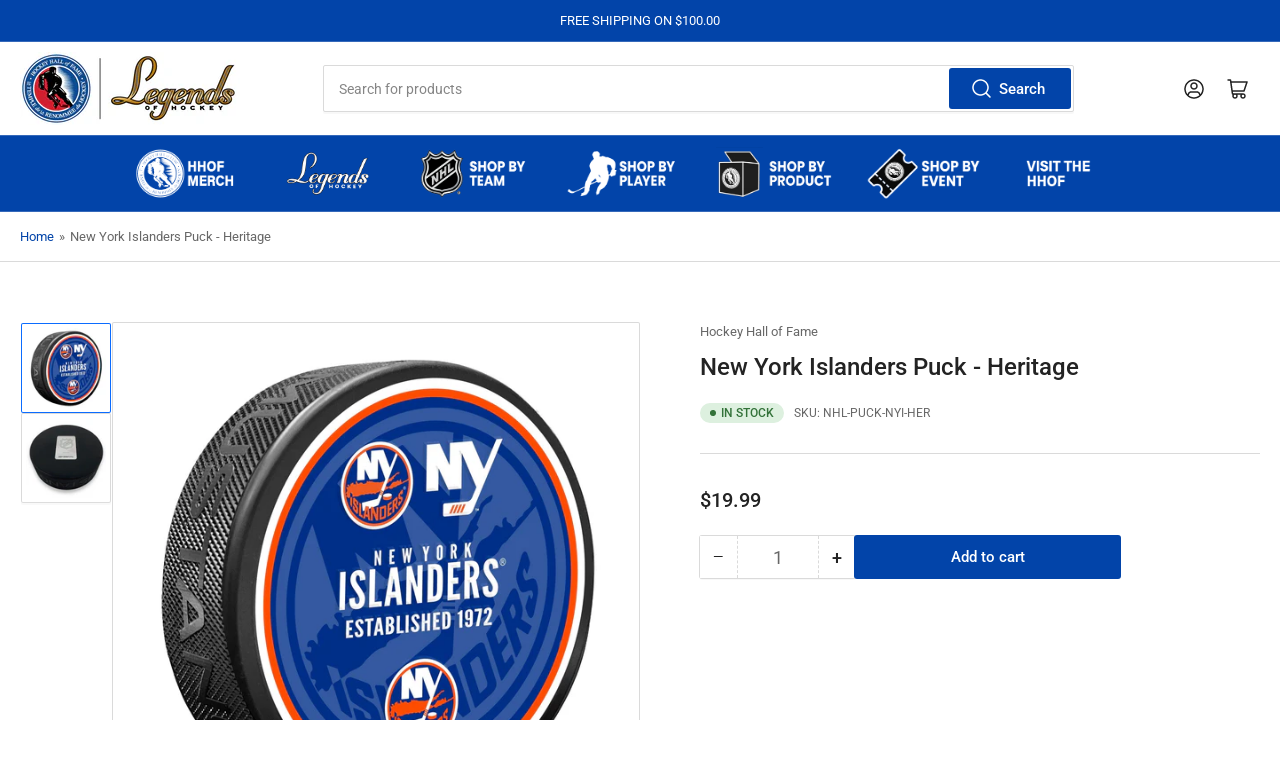

--- FILE ---
content_type: text/html; charset=utf-8
request_url: https://shop.hhof.com/products/new-york-islanders-puck-heritage-1
body_size: 35354
content:
<!doctype html>
<html class="no-js" lang="en">
<head>
	<meta charset="utf-8">

	<title>
		New York Islanders Puck - Heritage | Hockey Hall of Fame Shop
</title>

	
		<meta name="description" content="Add a piece of history to your collection with the Heritage New York Islanders puck! This commemorative puck celebrates the decades of history that have shaped the franchise. Show your loyalty and keep the memories alive with this timeless piece of hockey memorabilia. Shop now!">
	

	


<meta property="og:site_name" content="Hockey Hall of Fame">
<meta property="og:url" content="https://shop.hhof.com/products/new-york-islanders-puck-heritage-1">
<meta property="og:title" content="New York Islanders Puck - Heritage | Hockey Hall of Fame Shop">
<meta property="og:type" content="product">
<meta property="og:description" content="Add a piece of history to your collection with the Heritage New York Islanders puck! This commemorative puck celebrates the decades of history that have shaped the franchise. Show your loyalty and keep the memories alive with this timeless piece of hockey memorabilia. Shop now!"><meta property="og:image" content="http://shop.hhof.com/cdn/shop/files/NHL-PUCK-NYI-HER2.jpg?v=1740425438">
	<meta property="og:image:secure_url" content="https://shop.hhof.com/cdn/shop/files/NHL-PUCK-NYI-HER2.jpg?v=1740425438">
	<meta property="og:image:width" content="2000">
	<meta property="og:image:height" content="2000"><meta property="og:price:amount" content="19.99">
	<meta property="og:price:currency" content="USD"><meta name="twitter:card" content="summary_large_image">
<meta name="twitter:title" content="New York Islanders Puck - Heritage | Hockey Hall of Fame Shop">
<meta name="twitter:description" content="Add a piece of history to your collection with the Heritage New York Islanders puck! This commemorative puck celebrates the decades of history that have shaped the franchise. Show your loyalty and keep the memories alive with this timeless piece of hockey memorabilia. Shop now!">


	<meta name="viewport" content="width=device-width, initial-scale=1">
	<link rel="canonical" href="https://shop.hhof.com/products/new-york-islanders-puck-heritage-1">

	<link rel="preconnect" href="//cdn.shopify.com" crossorigin>

	
		<link rel="preconnect" href="//fonts.shopifycdn.com" crossorigin>
	

	
	
		<link rel="preload" as="font" href="//shop.hhof.com/cdn/fonts/roboto/roboto_n4.2019d890f07b1852f56ce63ba45b2db45d852cba.woff2" type="font/woff2" crossorigin>
	
	
		<link rel="preload" as="font" href="//shop.hhof.com/cdn/fonts/roboto/roboto_n5.250d51708d76acbac296b0e21ede8f81de4e37aa.woff2" type="font/woff2" crossorigin>
	
	

	




<style data-shopify>
	@font-face {
  font-family: Roboto;
  font-weight: 400;
  font-style: normal;
  font-display: swap;
  src: url("//shop.hhof.com/cdn/fonts/roboto/roboto_n4.2019d890f07b1852f56ce63ba45b2db45d852cba.woff2") format("woff2"),
       url("//shop.hhof.com/cdn/fonts/roboto/roboto_n4.238690e0007583582327135619c5f7971652fa9d.woff") format("woff");
}

	@font-face {
  font-family: Roboto;
  font-weight: 700;
  font-style: normal;
  font-display: swap;
  src: url("//shop.hhof.com/cdn/fonts/roboto/roboto_n7.f38007a10afbbde8976c4056bfe890710d51dec2.woff2") format("woff2"),
       url("//shop.hhof.com/cdn/fonts/roboto/roboto_n7.94bfdd3e80c7be00e128703d245c207769d763f9.woff") format("woff");
}

	@font-face {
  font-family: Roboto;
  font-weight: 400;
  font-style: italic;
  font-display: swap;
  src: url("//shop.hhof.com/cdn/fonts/roboto/roboto_i4.57ce898ccda22ee84f49e6b57ae302250655e2d4.woff2") format("woff2"),
       url("//shop.hhof.com/cdn/fonts/roboto/roboto_i4.b21f3bd061cbcb83b824ae8c7671a82587b264bf.woff") format("woff");
}

	@font-face {
  font-family: Roboto;
  font-weight: 700;
  font-style: italic;
  font-display: swap;
  src: url("//shop.hhof.com/cdn/fonts/roboto/roboto_i7.7ccaf9410746f2c53340607c42c43f90a9005937.woff2") format("woff2"),
       url("//shop.hhof.com/cdn/fonts/roboto/roboto_i7.49ec21cdd7148292bffea74c62c0df6e93551516.woff") format("woff");
}

	@font-face {
  font-family: Roboto;
  font-weight: 500;
  font-style: normal;
  font-display: swap;
  src: url("//shop.hhof.com/cdn/fonts/roboto/roboto_n5.250d51708d76acbac296b0e21ede8f81de4e37aa.woff2") format("woff2"),
       url("//shop.hhof.com/cdn/fonts/roboto/roboto_n5.535e8c56f4cbbdea416167af50ab0ff1360a3949.woff") format("woff");
}

	@font-face {
  font-family: Roboto;
  font-weight: 700;
  font-style: normal;
  font-display: swap;
  src: url("//shop.hhof.com/cdn/fonts/roboto/roboto_n7.f38007a10afbbde8976c4056bfe890710d51dec2.woff2") format("woff2"),
       url("//shop.hhof.com/cdn/fonts/roboto/roboto_n7.94bfdd3e80c7be00e128703d245c207769d763f9.woff") format("woff");
}

	@font-face {
  font-family: Roboto;
  font-weight: 500;
  font-style: italic;
  font-display: swap;
  src: url("//shop.hhof.com/cdn/fonts/roboto/roboto_i5.0ae24363bf5844e2ee3295d84078d36c9bd0faf4.woff2") format("woff2"),
       url("//shop.hhof.com/cdn/fonts/roboto/roboto_i5.a9cdb6a43048799fe739d389c60b64059e33cf12.woff") format("woff");
}

	@font-face {
  font-family: Roboto;
  font-weight: 700;
  font-style: italic;
  font-display: swap;
  src: url("//shop.hhof.com/cdn/fonts/roboto/roboto_i7.7ccaf9410746f2c53340607c42c43f90a9005937.woff2") format("woff2"),
       url("//shop.hhof.com/cdn/fonts/roboto/roboto_i7.49ec21cdd7148292bffea74c62c0df6e93551516.woff") format("woff");
}

@font-face {
  font-family: Roboto;
  font-weight: 500;
  font-style: normal;
  font-display: swap;
  src: url("//shop.hhof.com/cdn/fonts/roboto/roboto_n5.250d51708d76acbac296b0e21ede8f81de4e37aa.woff2") format("woff2"),
       url("//shop.hhof.com/cdn/fonts/roboto/roboto_n5.535e8c56f4cbbdea416167af50ab0ff1360a3949.woff") format("woff");
}

:root {
		--page-width: 146rem;
		--spacing-base-1: 2rem;

		--grid-desktop-horizontal-spacing: 20px;
		--grid-desktop-vertical-spacing: 20px;
		--grid-mobile-horizontal-spacing: 15px;
		--grid-mobile-vertical-spacing: 15px;

		--border-radius-base: 2px;
		--buttons-radius: 2px;
		--inputs-radius: 2px;
		--inputs-border-width: 1px;
		--inputs-border-opacity: .2;

		--color-base-white: #fff;
		--color-product-review-star: #ffc700;
		--color-base-text: 103, 103, 103;
		--color-base-text-alt: 35, 35, 35;
		--color-base-border: 218, 218, 218;
		--color-base-background-1: 255, 255, 255;
		--color-base-background-2: 248, 248, 248;
		--color-base-accent-1: 2, 68, 169;
		--color-base-accent-1-text: 255, 255, 255;
		--color-base-accent-2: 11, 108, 255;
		--color-base-accent-2-text: 255, 255, 255;
		--color-base-accent-3: 35, 35, 35;
		--color-base-accent-3-text: 255, 255, 255;

		
		--color-buttons-primary-background: 2, 68, 169;
		
		
		--color-buttons-primary-text: 255, 255, 255;
		
		
		--color-buttons-secondary-background: 11, 108, 255;
		
		
		--color-buttons-secondary-text: 255, 255, 255;
		

		--color-sale: rgba(202, 65, 65, 1.0);
		--color-sale-background: #f1cdcd;
		--color-error: rgba(146, 44, 44, 1.0);
		--color-error-background: #f7e5e5;
		--color-success: rgba(51, 114, 57, 1.0);
		--color-success-background: #ddf0df;
		--color-warning: rgba(189, 107, 27, 1.0);
		--color-warning-background: #f8e1cb;
		--color-preorder: rgba(40, 125, 255, 1.0);
		--color-preorder-background: #e5efff;
		--color-backorder: rgba(51, 114, 57, 1.0);
		--color-backorder-background: #ddf0df;
		--color-price: 35, 35, 35, 1.0;
		--color-price-discounted: 103, 103, 103, 1.0;

		--font-body-family: Roboto, sans-serif;
		--font-body-style: normal;
		--font-body-weight: 400;
		--font-bolder-weight: 500;

		--font-heading-family: Roboto, sans-serif;
		--font-heading-style: normal;
		--font-heading-weight: 500;

		--font-body-scale: 1.0;
		--font-heading-scale: 1.0;
		--font-heading-spacing: 0.0em;
		--font-heading-transform: none;
		--font-product-price-scale: 1.0;
		--font-product-price-grid-scale: 1.0;

		--font-buttons-family: Roboto,sans-serif;
		--font-buttons-transform: none;

		--font-badges-transform: uppercase;
	}
</style>


	<link href="//shop.hhof.com/cdn/shop/t/8/assets/base.css?v=29982650444992358041740422013" rel="stylesheet" type="text/css" media="all" />

	<script src="//shop.hhof.com/cdn/shop/t/8/assets/pubsub.js?v=120877427972860066241740422013" defer="defer"></script>
	<script src="//shop.hhof.com/cdn/shop/t/8/assets/scripts.js?v=151640858068871477841740422013" defer="defer"></script>

	

	<script>window.performance && window.performance.mark && window.performance.mark('shopify.content_for_header.start');</script><meta id="shopify-digital-wallet" name="shopify-digital-wallet" content="/27837661321/digital_wallets/dialog">
<meta name="shopify-checkout-api-token" content="92635c01a2e61bdd0ed03a7f56220eba">
<meta id="in-context-paypal-metadata" data-shop-id="27837661321" data-venmo-supported="true" data-environment="production" data-locale="en_US" data-paypal-v4="true" data-currency="USD">
<link rel="alternate" hreflang="x-default" href="https://shop.hhof.com/products/new-york-islanders-puck-heritage-1">
<link rel="alternate" hreflang="en" href="https://shop.hhof.com/products/new-york-islanders-puck-heritage-1">
<link rel="alternate" hreflang="en-CA" href="https://shop.hhof.com/en-ca/products/new-york-islanders-puck-heritage-1">
<link rel="alternate" type="application/json+oembed" href="https://shop.hhof.com/products/new-york-islanders-puck-heritage-1.oembed">
<script async="async" src="/checkouts/internal/preloads.js?locale=en-US"></script>
<link rel="preconnect" href="https://shop.app" crossorigin="anonymous">
<script async="async" src="https://shop.app/checkouts/internal/preloads.js?locale=en-US&shop_id=27837661321" crossorigin="anonymous"></script>
<script id="apple-pay-shop-capabilities" type="application/json">{"shopId":27837661321,"countryCode":"US","currencyCode":"USD","merchantCapabilities":["supports3DS"],"merchantId":"gid:\/\/shopify\/Shop\/27837661321","merchantName":"Hockey Hall of Fame","requiredBillingContactFields":["postalAddress","email","phone"],"requiredShippingContactFields":["postalAddress","email","phone"],"shippingType":"shipping","supportedNetworks":["visa","masterCard","amex","discover","elo","jcb"],"total":{"type":"pending","label":"Hockey Hall of Fame","amount":"1.00"},"shopifyPaymentsEnabled":true,"supportsSubscriptions":true}</script>
<script id="shopify-features" type="application/json">{"accessToken":"92635c01a2e61bdd0ed03a7f56220eba","betas":["rich-media-storefront-analytics"],"domain":"shop.hhof.com","predictiveSearch":true,"shopId":27837661321,"locale":"en"}</script>
<script>var Shopify = Shopify || {};
Shopify.shop = "hhofecomm.myshopify.com";
Shopify.locale = "en";
Shopify.currency = {"active":"USD","rate":"1.0"};
Shopify.country = "US";
Shopify.theme = {"name":"feb-24-2025-theme-export-shop-hhof-com-updated","id":148643086578,"schema_name":"Athens","schema_version":"3.1.0","theme_store_id":null,"role":"main"};
Shopify.theme.handle = "null";
Shopify.theme.style = {"id":null,"handle":null};
Shopify.cdnHost = "shop.hhof.com/cdn";
Shopify.routes = Shopify.routes || {};
Shopify.routes.root = "/";</script>
<script type="module">!function(o){(o.Shopify=o.Shopify||{}).modules=!0}(window);</script>
<script>!function(o){function n(){var o=[];function n(){o.push(Array.prototype.slice.apply(arguments))}return n.q=o,n}var t=o.Shopify=o.Shopify||{};t.loadFeatures=n(),t.autoloadFeatures=n()}(window);</script>
<script>
  window.ShopifyPay = window.ShopifyPay || {};
  window.ShopifyPay.apiHost = "shop.app\/pay";
  window.ShopifyPay.redirectState = null;
</script>
<script id="shop-js-analytics" type="application/json">{"pageType":"product"}</script>
<script defer="defer" async type="module" src="//shop.hhof.com/cdn/shopifycloud/shop-js/modules/v2/client.init-shop-cart-sync_BT-GjEfc.en.esm.js"></script>
<script defer="defer" async type="module" src="//shop.hhof.com/cdn/shopifycloud/shop-js/modules/v2/chunk.common_D58fp_Oc.esm.js"></script>
<script defer="defer" async type="module" src="//shop.hhof.com/cdn/shopifycloud/shop-js/modules/v2/chunk.modal_xMitdFEc.esm.js"></script>
<script type="module">
  await import("//shop.hhof.com/cdn/shopifycloud/shop-js/modules/v2/client.init-shop-cart-sync_BT-GjEfc.en.esm.js");
await import("//shop.hhof.com/cdn/shopifycloud/shop-js/modules/v2/chunk.common_D58fp_Oc.esm.js");
await import("//shop.hhof.com/cdn/shopifycloud/shop-js/modules/v2/chunk.modal_xMitdFEc.esm.js");

  window.Shopify.SignInWithShop?.initShopCartSync?.({"fedCMEnabled":true,"windoidEnabled":true});

</script>
<script defer="defer" async type="module" src="//shop.hhof.com/cdn/shopifycloud/shop-js/modules/v2/client.payment-terms_Ci9AEqFq.en.esm.js"></script>
<script defer="defer" async type="module" src="//shop.hhof.com/cdn/shopifycloud/shop-js/modules/v2/chunk.common_D58fp_Oc.esm.js"></script>
<script defer="defer" async type="module" src="//shop.hhof.com/cdn/shopifycloud/shop-js/modules/v2/chunk.modal_xMitdFEc.esm.js"></script>
<script type="module">
  await import("//shop.hhof.com/cdn/shopifycloud/shop-js/modules/v2/client.payment-terms_Ci9AEqFq.en.esm.js");
await import("//shop.hhof.com/cdn/shopifycloud/shop-js/modules/v2/chunk.common_D58fp_Oc.esm.js");
await import("//shop.hhof.com/cdn/shopifycloud/shop-js/modules/v2/chunk.modal_xMitdFEc.esm.js");

  
</script>
<script>
  window.Shopify = window.Shopify || {};
  if (!window.Shopify.featureAssets) window.Shopify.featureAssets = {};
  window.Shopify.featureAssets['shop-js'] = {"shop-cart-sync":["modules/v2/client.shop-cart-sync_DZOKe7Ll.en.esm.js","modules/v2/chunk.common_D58fp_Oc.esm.js","modules/v2/chunk.modal_xMitdFEc.esm.js"],"init-fed-cm":["modules/v2/client.init-fed-cm_B6oLuCjv.en.esm.js","modules/v2/chunk.common_D58fp_Oc.esm.js","modules/v2/chunk.modal_xMitdFEc.esm.js"],"shop-cash-offers":["modules/v2/client.shop-cash-offers_D2sdYoxE.en.esm.js","modules/v2/chunk.common_D58fp_Oc.esm.js","modules/v2/chunk.modal_xMitdFEc.esm.js"],"shop-login-button":["modules/v2/client.shop-login-button_QeVjl5Y3.en.esm.js","modules/v2/chunk.common_D58fp_Oc.esm.js","modules/v2/chunk.modal_xMitdFEc.esm.js"],"pay-button":["modules/v2/client.pay-button_DXTOsIq6.en.esm.js","modules/v2/chunk.common_D58fp_Oc.esm.js","modules/v2/chunk.modal_xMitdFEc.esm.js"],"shop-button":["modules/v2/client.shop-button_DQZHx9pm.en.esm.js","modules/v2/chunk.common_D58fp_Oc.esm.js","modules/v2/chunk.modal_xMitdFEc.esm.js"],"avatar":["modules/v2/client.avatar_BTnouDA3.en.esm.js"],"init-windoid":["modules/v2/client.init-windoid_CR1B-cfM.en.esm.js","modules/v2/chunk.common_D58fp_Oc.esm.js","modules/v2/chunk.modal_xMitdFEc.esm.js"],"init-shop-for-new-customer-accounts":["modules/v2/client.init-shop-for-new-customer-accounts_C_vY_xzh.en.esm.js","modules/v2/client.shop-login-button_QeVjl5Y3.en.esm.js","modules/v2/chunk.common_D58fp_Oc.esm.js","modules/v2/chunk.modal_xMitdFEc.esm.js"],"init-shop-email-lookup-coordinator":["modules/v2/client.init-shop-email-lookup-coordinator_BI7n9ZSv.en.esm.js","modules/v2/chunk.common_D58fp_Oc.esm.js","modules/v2/chunk.modal_xMitdFEc.esm.js"],"init-shop-cart-sync":["modules/v2/client.init-shop-cart-sync_BT-GjEfc.en.esm.js","modules/v2/chunk.common_D58fp_Oc.esm.js","modules/v2/chunk.modal_xMitdFEc.esm.js"],"shop-toast-manager":["modules/v2/client.shop-toast-manager_DiYdP3xc.en.esm.js","modules/v2/chunk.common_D58fp_Oc.esm.js","modules/v2/chunk.modal_xMitdFEc.esm.js"],"init-customer-accounts":["modules/v2/client.init-customer-accounts_D9ZNqS-Q.en.esm.js","modules/v2/client.shop-login-button_QeVjl5Y3.en.esm.js","modules/v2/chunk.common_D58fp_Oc.esm.js","modules/v2/chunk.modal_xMitdFEc.esm.js"],"init-customer-accounts-sign-up":["modules/v2/client.init-customer-accounts-sign-up_iGw4briv.en.esm.js","modules/v2/client.shop-login-button_QeVjl5Y3.en.esm.js","modules/v2/chunk.common_D58fp_Oc.esm.js","modules/v2/chunk.modal_xMitdFEc.esm.js"],"shop-follow-button":["modules/v2/client.shop-follow-button_CqMgW2wH.en.esm.js","modules/v2/chunk.common_D58fp_Oc.esm.js","modules/v2/chunk.modal_xMitdFEc.esm.js"],"checkout-modal":["modules/v2/client.checkout-modal_xHeaAweL.en.esm.js","modules/v2/chunk.common_D58fp_Oc.esm.js","modules/v2/chunk.modal_xMitdFEc.esm.js"],"shop-login":["modules/v2/client.shop-login_D91U-Q7h.en.esm.js","modules/v2/chunk.common_D58fp_Oc.esm.js","modules/v2/chunk.modal_xMitdFEc.esm.js"],"lead-capture":["modules/v2/client.lead-capture_BJmE1dJe.en.esm.js","modules/v2/chunk.common_D58fp_Oc.esm.js","modules/v2/chunk.modal_xMitdFEc.esm.js"],"payment-terms":["modules/v2/client.payment-terms_Ci9AEqFq.en.esm.js","modules/v2/chunk.common_D58fp_Oc.esm.js","modules/v2/chunk.modal_xMitdFEc.esm.js"]};
</script>
<script id="__st">var __st={"a":27837661321,"offset":-18000,"reqid":"62714c42-c8cc-483e-981a-a48d8c7ed266-1769105555","pageurl":"shop.hhof.com\/products\/new-york-islanders-puck-heritage-1","u":"17f29203ef4c","p":"product","rtyp":"product","rid":7942922535154};</script>
<script>window.ShopifyPaypalV4VisibilityTracking = true;</script>
<script id="captcha-bootstrap">!function(){'use strict';const t='contact',e='account',n='new_comment',o=[[t,t],['blogs',n],['comments',n],[t,'customer']],c=[[e,'customer_login'],[e,'guest_login'],[e,'recover_customer_password'],[e,'create_customer']],r=t=>t.map((([t,e])=>`form[action*='/${t}']:not([data-nocaptcha='true']) input[name='form_type'][value='${e}']`)).join(','),a=t=>()=>t?[...document.querySelectorAll(t)].map((t=>t.form)):[];function s(){const t=[...o],e=r(t);return a(e)}const i='password',u='form_key',d=['recaptcha-v3-token','g-recaptcha-response','h-captcha-response',i],f=()=>{try{return window.sessionStorage}catch{return}},m='__shopify_v',_=t=>t.elements[u];function p(t,e,n=!1){try{const o=window.sessionStorage,c=JSON.parse(o.getItem(e)),{data:r}=function(t){const{data:e,action:n}=t;return t[m]||n?{data:e,action:n}:{data:t,action:n}}(c);for(const[e,n]of Object.entries(r))t.elements[e]&&(t.elements[e].value=n);n&&o.removeItem(e)}catch(o){console.error('form repopulation failed',{error:o})}}const l='form_type',E='cptcha';function T(t){t.dataset[E]=!0}const w=window,h=w.document,L='Shopify',v='ce_forms',y='captcha';let A=!1;((t,e)=>{const n=(g='f06e6c50-85a8-45c8-87d0-21a2b65856fe',I='https://cdn.shopify.com/shopifycloud/storefront-forms-hcaptcha/ce_storefront_forms_captcha_hcaptcha.v1.5.2.iife.js',D={infoText:'Protected by hCaptcha',privacyText:'Privacy',termsText:'Terms'},(t,e,n)=>{const o=w[L][v],c=o.bindForm;if(c)return c(t,g,e,D).then(n);var r;o.q.push([[t,g,e,D],n]),r=I,A||(h.body.append(Object.assign(h.createElement('script'),{id:'captcha-provider',async:!0,src:r})),A=!0)});var g,I,D;w[L]=w[L]||{},w[L][v]=w[L][v]||{},w[L][v].q=[],w[L][y]=w[L][y]||{},w[L][y].protect=function(t,e){n(t,void 0,e),T(t)},Object.freeze(w[L][y]),function(t,e,n,w,h,L){const[v,y,A,g]=function(t,e,n){const i=e?o:[],u=t?c:[],d=[...i,...u],f=r(d),m=r(i),_=r(d.filter((([t,e])=>n.includes(e))));return[a(f),a(m),a(_),s()]}(w,h,L),I=t=>{const e=t.target;return e instanceof HTMLFormElement?e:e&&e.form},D=t=>v().includes(t);t.addEventListener('submit',(t=>{const e=I(t);if(!e)return;const n=D(e)&&!e.dataset.hcaptchaBound&&!e.dataset.recaptchaBound,o=_(e),c=g().includes(e)&&(!o||!o.value);(n||c)&&t.preventDefault(),c&&!n&&(function(t){try{if(!f())return;!function(t){const e=f();if(!e)return;const n=_(t);if(!n)return;const o=n.value;o&&e.removeItem(o)}(t);const e=Array.from(Array(32),(()=>Math.random().toString(36)[2])).join('');!function(t,e){_(t)||t.append(Object.assign(document.createElement('input'),{type:'hidden',name:u})),t.elements[u].value=e}(t,e),function(t,e){const n=f();if(!n)return;const o=[...t.querySelectorAll(`input[type='${i}']`)].map((({name:t})=>t)),c=[...d,...o],r={};for(const[a,s]of new FormData(t).entries())c.includes(a)||(r[a]=s);n.setItem(e,JSON.stringify({[m]:1,action:t.action,data:r}))}(t,e)}catch(e){console.error('failed to persist form',e)}}(e),e.submit())}));const S=(t,e)=>{t&&!t.dataset[E]&&(n(t,e.some((e=>e===t))),T(t))};for(const o of['focusin','change'])t.addEventListener(o,(t=>{const e=I(t);D(e)&&S(e,y())}));const B=e.get('form_key'),M=e.get(l),P=B&&M;t.addEventListener('DOMContentLoaded',(()=>{const t=y();if(P)for(const e of t)e.elements[l].value===M&&p(e,B);[...new Set([...A(),...v().filter((t=>'true'===t.dataset.shopifyCaptcha))])].forEach((e=>S(e,t)))}))}(h,new URLSearchParams(w.location.search),n,t,e,['guest_login'])})(!0,!0)}();</script>
<script integrity="sha256-4kQ18oKyAcykRKYeNunJcIwy7WH5gtpwJnB7kiuLZ1E=" data-source-attribution="shopify.loadfeatures" defer="defer" src="//shop.hhof.com/cdn/shopifycloud/storefront/assets/storefront/load_feature-a0a9edcb.js" crossorigin="anonymous"></script>
<script crossorigin="anonymous" defer="defer" src="//shop.hhof.com/cdn/shopifycloud/storefront/assets/shopify_pay/storefront-65b4c6d7.js?v=20250812"></script>
<script data-source-attribution="shopify.dynamic_checkout.dynamic.init">var Shopify=Shopify||{};Shopify.PaymentButton=Shopify.PaymentButton||{isStorefrontPortableWallets:!0,init:function(){window.Shopify.PaymentButton.init=function(){};var t=document.createElement("script");t.src="https://shop.hhof.com/cdn/shopifycloud/portable-wallets/latest/portable-wallets.en.js",t.type="module",document.head.appendChild(t)}};
</script>
<script data-source-attribution="shopify.dynamic_checkout.buyer_consent">
  function portableWalletsHideBuyerConsent(e){var t=document.getElementById("shopify-buyer-consent"),n=document.getElementById("shopify-subscription-policy-button");t&&n&&(t.classList.add("hidden"),t.setAttribute("aria-hidden","true"),n.removeEventListener("click",e))}function portableWalletsShowBuyerConsent(e){var t=document.getElementById("shopify-buyer-consent"),n=document.getElementById("shopify-subscription-policy-button");t&&n&&(t.classList.remove("hidden"),t.removeAttribute("aria-hidden"),n.addEventListener("click",e))}window.Shopify?.PaymentButton&&(window.Shopify.PaymentButton.hideBuyerConsent=portableWalletsHideBuyerConsent,window.Shopify.PaymentButton.showBuyerConsent=portableWalletsShowBuyerConsent);
</script>
<script data-source-attribution="shopify.dynamic_checkout.cart.bootstrap">document.addEventListener("DOMContentLoaded",(function(){function t(){return document.querySelector("shopify-accelerated-checkout-cart, shopify-accelerated-checkout")}if(t())Shopify.PaymentButton.init();else{new MutationObserver((function(e,n){t()&&(Shopify.PaymentButton.init(),n.disconnect())})).observe(document.body,{childList:!0,subtree:!0})}}));
</script>
<link id="shopify-accelerated-checkout-styles" rel="stylesheet" media="screen" href="https://shop.hhof.com/cdn/shopifycloud/portable-wallets/latest/accelerated-checkout-backwards-compat.css" crossorigin="anonymous">
<style id="shopify-accelerated-checkout-cart">
        #shopify-buyer-consent {
  margin-top: 1em;
  display: inline-block;
  width: 100%;
}

#shopify-buyer-consent.hidden {
  display: none;
}

#shopify-subscription-policy-button {
  background: none;
  border: none;
  padding: 0;
  text-decoration: underline;
  font-size: inherit;
  cursor: pointer;
}

#shopify-subscription-policy-button::before {
  box-shadow: none;
}

      </style>

<script>window.performance && window.performance.mark && window.performance.mark('shopify.content_for_header.end');</script>

	<script>
		document.documentElement.className = document.documentElement.className.replace('no-js', 'js');
		if (Shopify.designMode) {
			document.documentElement.classList.add('shopify-design-mode');
		}
	</script><!-- BEGIN app block: shopify://apps/zepto-product-personalizer/blocks/product_personalizer_main/7411210d-7b32-4c09-9455-e129e3be4729 --><!-- BEGIN app snippet: product-personalizer -->



  
 
 

<!-- END app snippet -->
<!-- BEGIN app snippet: zepto_common --><script>
var pplr_cart = {"note":null,"attributes":{},"original_total_price":0,"total_price":0,"total_discount":0,"total_weight":0.0,"item_count":0,"items":[],"requires_shipping":false,"currency":"USD","items_subtotal_price":0,"cart_level_discount_applications":[],"checkout_charge_amount":0};
var pplr_shop_currency = "USD";
var pplr_enabled_currencies_size = 2;
var pplr_money_formate = "${{amount}}";
var pplr_manual_theme_selector=["CartCount span","tr:has([name*=updates])","tr img:first",".line-item__title",".cart__item--price .cart__price",".grid__item.one-half.text-right",".pplr_item_remove",".ajaxcart__qty",".header__cart-price-bubble span[data-cart-price-bubble]","form[action*=cart] [name=checkout]","Click To View Image","Discount Code \u003cstrong\u003e{{ code }}\u003c\/strong\u003e is invalid","Discount Code","Apply","#pplr_D_class","Subtotal","Shipping","\u003cstrong\u003eEST. Total\u003c\/strong\u003e"];
</script>
<script defer src="//cdn-zeptoapps.com/product-personalizer/pplr_common.js?v=22" ></script><!-- END app snippet -->

<!-- END app block --><link href="https://monorail-edge.shopifysvc.com" rel="dns-prefetch">
<script>(function(){if ("sendBeacon" in navigator && "performance" in window) {try {var session_token_from_headers = performance.getEntriesByType('navigation')[0].serverTiming.find(x => x.name == '_s').description;} catch {var session_token_from_headers = undefined;}var session_cookie_matches = document.cookie.match(/_shopify_s=([^;]*)/);var session_token_from_cookie = session_cookie_matches && session_cookie_matches.length === 2 ? session_cookie_matches[1] : "";var session_token = session_token_from_headers || session_token_from_cookie || "";function handle_abandonment_event(e) {var entries = performance.getEntries().filter(function(entry) {return /monorail-edge.shopifysvc.com/.test(entry.name);});if (!window.abandonment_tracked && entries.length === 0) {window.abandonment_tracked = true;var currentMs = Date.now();var navigation_start = performance.timing.navigationStart;var payload = {shop_id: 27837661321,url: window.location.href,navigation_start,duration: currentMs - navigation_start,session_token,page_type: "product"};window.navigator.sendBeacon("https://monorail-edge.shopifysvc.com/v1/produce", JSON.stringify({schema_id: "online_store_buyer_site_abandonment/1.1",payload: payload,metadata: {event_created_at_ms: currentMs,event_sent_at_ms: currentMs}}));}}window.addEventListener('pagehide', handle_abandonment_event);}}());</script>
<script id="web-pixels-manager-setup">(function e(e,d,r,n,o){if(void 0===o&&(o={}),!Boolean(null===(a=null===(i=window.Shopify)||void 0===i?void 0:i.analytics)||void 0===a?void 0:a.replayQueue)){var i,a;window.Shopify=window.Shopify||{};var t=window.Shopify;t.analytics=t.analytics||{};var s=t.analytics;s.replayQueue=[],s.publish=function(e,d,r){return s.replayQueue.push([e,d,r]),!0};try{self.performance.mark("wpm:start")}catch(e){}var l=function(){var e={modern:/Edge?\/(1{2}[4-9]|1[2-9]\d|[2-9]\d{2}|\d{4,})\.\d+(\.\d+|)|Firefox\/(1{2}[4-9]|1[2-9]\d|[2-9]\d{2}|\d{4,})\.\d+(\.\d+|)|Chrom(ium|e)\/(9{2}|\d{3,})\.\d+(\.\d+|)|(Maci|X1{2}).+ Version\/(15\.\d+|(1[6-9]|[2-9]\d|\d{3,})\.\d+)([,.]\d+|)( \(\w+\)|)( Mobile\/\w+|) Safari\/|Chrome.+OPR\/(9{2}|\d{3,})\.\d+\.\d+|(CPU[ +]OS|iPhone[ +]OS|CPU[ +]iPhone|CPU IPhone OS|CPU iPad OS)[ +]+(15[._]\d+|(1[6-9]|[2-9]\d|\d{3,})[._]\d+)([._]\d+|)|Android:?[ /-](13[3-9]|1[4-9]\d|[2-9]\d{2}|\d{4,})(\.\d+|)(\.\d+|)|Android.+Firefox\/(13[5-9]|1[4-9]\d|[2-9]\d{2}|\d{4,})\.\d+(\.\d+|)|Android.+Chrom(ium|e)\/(13[3-9]|1[4-9]\d|[2-9]\d{2}|\d{4,})\.\d+(\.\d+|)|SamsungBrowser\/([2-9]\d|\d{3,})\.\d+/,legacy:/Edge?\/(1[6-9]|[2-9]\d|\d{3,})\.\d+(\.\d+|)|Firefox\/(5[4-9]|[6-9]\d|\d{3,})\.\d+(\.\d+|)|Chrom(ium|e)\/(5[1-9]|[6-9]\d|\d{3,})\.\d+(\.\d+|)([\d.]+$|.*Safari\/(?![\d.]+ Edge\/[\d.]+$))|(Maci|X1{2}).+ Version\/(10\.\d+|(1[1-9]|[2-9]\d|\d{3,})\.\d+)([,.]\d+|)( \(\w+\)|)( Mobile\/\w+|) Safari\/|Chrome.+OPR\/(3[89]|[4-9]\d|\d{3,})\.\d+\.\d+|(CPU[ +]OS|iPhone[ +]OS|CPU[ +]iPhone|CPU IPhone OS|CPU iPad OS)[ +]+(10[._]\d+|(1[1-9]|[2-9]\d|\d{3,})[._]\d+)([._]\d+|)|Android:?[ /-](13[3-9]|1[4-9]\d|[2-9]\d{2}|\d{4,})(\.\d+|)(\.\d+|)|Mobile Safari.+OPR\/([89]\d|\d{3,})\.\d+\.\d+|Android.+Firefox\/(13[5-9]|1[4-9]\d|[2-9]\d{2}|\d{4,})\.\d+(\.\d+|)|Android.+Chrom(ium|e)\/(13[3-9]|1[4-9]\d|[2-9]\d{2}|\d{4,})\.\d+(\.\d+|)|Android.+(UC? ?Browser|UCWEB|U3)[ /]?(15\.([5-9]|\d{2,})|(1[6-9]|[2-9]\d|\d{3,})\.\d+)\.\d+|SamsungBrowser\/(5\.\d+|([6-9]|\d{2,})\.\d+)|Android.+MQ{2}Browser\/(14(\.(9|\d{2,})|)|(1[5-9]|[2-9]\d|\d{3,})(\.\d+|))(\.\d+|)|K[Aa][Ii]OS\/(3\.\d+|([4-9]|\d{2,})\.\d+)(\.\d+|)/},d=e.modern,r=e.legacy,n=navigator.userAgent;return n.match(d)?"modern":n.match(r)?"legacy":"unknown"}(),u="modern"===l?"modern":"legacy",c=(null!=n?n:{modern:"",legacy:""})[u],f=function(e){return[e.baseUrl,"/wpm","/b",e.hashVersion,"modern"===e.buildTarget?"m":"l",".js"].join("")}({baseUrl:d,hashVersion:r,buildTarget:u}),m=function(e){var d=e.version,r=e.bundleTarget,n=e.surface,o=e.pageUrl,i=e.monorailEndpoint;return{emit:function(e){var a=e.status,t=e.errorMsg,s=(new Date).getTime(),l=JSON.stringify({metadata:{event_sent_at_ms:s},events:[{schema_id:"web_pixels_manager_load/3.1",payload:{version:d,bundle_target:r,page_url:o,status:a,surface:n,error_msg:t},metadata:{event_created_at_ms:s}}]});if(!i)return console&&console.warn&&console.warn("[Web Pixels Manager] No Monorail endpoint provided, skipping logging."),!1;try{return self.navigator.sendBeacon.bind(self.navigator)(i,l)}catch(e){}var u=new XMLHttpRequest;try{return u.open("POST",i,!0),u.setRequestHeader("Content-Type","text/plain"),u.send(l),!0}catch(e){return console&&console.warn&&console.warn("[Web Pixels Manager] Got an unhandled error while logging to Monorail."),!1}}}}({version:r,bundleTarget:l,surface:e.surface,pageUrl:self.location.href,monorailEndpoint:e.monorailEndpoint});try{o.browserTarget=l,function(e){var d=e.src,r=e.async,n=void 0===r||r,o=e.onload,i=e.onerror,a=e.sri,t=e.scriptDataAttributes,s=void 0===t?{}:t,l=document.createElement("script"),u=document.querySelector("head"),c=document.querySelector("body");if(l.async=n,l.src=d,a&&(l.integrity=a,l.crossOrigin="anonymous"),s)for(var f in s)if(Object.prototype.hasOwnProperty.call(s,f))try{l.dataset[f]=s[f]}catch(e){}if(o&&l.addEventListener("load",o),i&&l.addEventListener("error",i),u)u.appendChild(l);else{if(!c)throw new Error("Did not find a head or body element to append the script");c.appendChild(l)}}({src:f,async:!0,onload:function(){if(!function(){var e,d;return Boolean(null===(d=null===(e=window.Shopify)||void 0===e?void 0:e.analytics)||void 0===d?void 0:d.initialized)}()){var d=window.webPixelsManager.init(e)||void 0;if(d){var r=window.Shopify.analytics;r.replayQueue.forEach((function(e){var r=e[0],n=e[1],o=e[2];d.publishCustomEvent(r,n,o)})),r.replayQueue=[],r.publish=d.publishCustomEvent,r.visitor=d.visitor,r.initialized=!0}}},onerror:function(){return m.emit({status:"failed",errorMsg:"".concat(f," has failed to load")})},sri:function(e){var d=/^sha384-[A-Za-z0-9+/=]+$/;return"string"==typeof e&&d.test(e)}(c)?c:"",scriptDataAttributes:o}),m.emit({status:"loading"})}catch(e){m.emit({status:"failed",errorMsg:(null==e?void 0:e.message)||"Unknown error"})}}})({shopId: 27837661321,storefrontBaseUrl: "https://shop.hhof.com",extensionsBaseUrl: "https://extensions.shopifycdn.com/cdn/shopifycloud/web-pixels-manager",monorailEndpoint: "https://monorail-edge.shopifysvc.com/unstable/produce_batch",surface: "storefront-renderer",enabledBetaFlags: ["2dca8a86"],webPixelsConfigList: [{"id":"1204388082","configuration":"{\"storeIdentity\":\"hhofecomm.myshopify.com\",\"baseURL\":\"https:\\\/\\\/api.printful.com\\\/shopify-pixels\"}","eventPayloadVersion":"v1","runtimeContext":"STRICT","scriptVersion":"74f275712857ab41bea9d998dcb2f9da","type":"APP","apiClientId":156624,"privacyPurposes":["ANALYTICS","MARKETING","SALE_OF_DATA"],"dataSharingAdjustments":{"protectedCustomerApprovalScopes":["read_customer_address","read_customer_email","read_customer_name","read_customer_personal_data","read_customer_phone"]}},{"id":"shopify-app-pixel","configuration":"{}","eventPayloadVersion":"v1","runtimeContext":"STRICT","scriptVersion":"0450","apiClientId":"shopify-pixel","type":"APP","privacyPurposes":["ANALYTICS","MARKETING"]},{"id":"shopify-custom-pixel","eventPayloadVersion":"v1","runtimeContext":"LAX","scriptVersion":"0450","apiClientId":"shopify-pixel","type":"CUSTOM","privacyPurposes":["ANALYTICS","MARKETING"]}],isMerchantRequest: false,initData: {"shop":{"name":"Hockey Hall of Fame","paymentSettings":{"currencyCode":"USD"},"myshopifyDomain":"hhofecomm.myshopify.com","countryCode":"US","storefrontUrl":"https:\/\/shop.hhof.com"},"customer":null,"cart":null,"checkout":null,"productVariants":[{"price":{"amount":19.99,"currencyCode":"USD"},"product":{"title":"New York Islanders Puck - Heritage","vendor":"Hockey Hall of Fame","id":"7942922535154","untranslatedTitle":"New York Islanders Puck - Heritage","url":"\/products\/new-york-islanders-puck-heritage-1","type":"Pucks"},"id":"44651546214642","image":{"src":"\/\/shop.hhof.com\/cdn\/shop\/files\/NHL-PUCK-NYI-HER2.jpg?v=1740425438"},"sku":"NHL-PUCK-NYI-HER","title":"Default Title","untranslatedTitle":"Default Title"}],"purchasingCompany":null},},"https://shop.hhof.com/cdn","fcfee988w5aeb613cpc8e4bc33m6693e112",{"modern":"","legacy":""},{"shopId":"27837661321","storefrontBaseUrl":"https:\/\/shop.hhof.com","extensionBaseUrl":"https:\/\/extensions.shopifycdn.com\/cdn\/shopifycloud\/web-pixels-manager","surface":"storefront-renderer","enabledBetaFlags":"[\"2dca8a86\"]","isMerchantRequest":"false","hashVersion":"fcfee988w5aeb613cpc8e4bc33m6693e112","publish":"custom","events":"[[\"page_viewed\",{}],[\"product_viewed\",{\"productVariant\":{\"price\":{\"amount\":19.99,\"currencyCode\":\"USD\"},\"product\":{\"title\":\"New York Islanders Puck - Heritage\",\"vendor\":\"Hockey Hall of Fame\",\"id\":\"7942922535154\",\"untranslatedTitle\":\"New York Islanders Puck - Heritage\",\"url\":\"\/products\/new-york-islanders-puck-heritage-1\",\"type\":\"Pucks\"},\"id\":\"44651546214642\",\"image\":{\"src\":\"\/\/shop.hhof.com\/cdn\/shop\/files\/NHL-PUCK-NYI-HER2.jpg?v=1740425438\"},\"sku\":\"NHL-PUCK-NYI-HER\",\"title\":\"Default Title\",\"untranslatedTitle\":\"Default Title\"}}]]"});</script><script>
  window.ShopifyAnalytics = window.ShopifyAnalytics || {};
  window.ShopifyAnalytics.meta = window.ShopifyAnalytics.meta || {};
  window.ShopifyAnalytics.meta.currency = 'USD';
  var meta = {"product":{"id":7942922535154,"gid":"gid:\/\/shopify\/Product\/7942922535154","vendor":"Hockey Hall of Fame","type":"Pucks","handle":"new-york-islanders-puck-heritage-1","variants":[{"id":44651546214642,"price":1999,"name":"New York Islanders Puck - Heritage","public_title":null,"sku":"NHL-PUCK-NYI-HER"}],"remote":false},"page":{"pageType":"product","resourceType":"product","resourceId":7942922535154,"requestId":"62714c42-c8cc-483e-981a-a48d8c7ed266-1769105555"}};
  for (var attr in meta) {
    window.ShopifyAnalytics.meta[attr] = meta[attr];
  }
</script>
<script class="analytics">
  (function () {
    var customDocumentWrite = function(content) {
      var jquery = null;

      if (window.jQuery) {
        jquery = window.jQuery;
      } else if (window.Checkout && window.Checkout.$) {
        jquery = window.Checkout.$;
      }

      if (jquery) {
        jquery('body').append(content);
      }
    };

    var hasLoggedConversion = function(token) {
      if (token) {
        return document.cookie.indexOf('loggedConversion=' + token) !== -1;
      }
      return false;
    }

    var setCookieIfConversion = function(token) {
      if (token) {
        var twoMonthsFromNow = new Date(Date.now());
        twoMonthsFromNow.setMonth(twoMonthsFromNow.getMonth() + 2);

        document.cookie = 'loggedConversion=' + token + '; expires=' + twoMonthsFromNow;
      }
    }

    var trekkie = window.ShopifyAnalytics.lib = window.trekkie = window.trekkie || [];
    if (trekkie.integrations) {
      return;
    }
    trekkie.methods = [
      'identify',
      'page',
      'ready',
      'track',
      'trackForm',
      'trackLink'
    ];
    trekkie.factory = function(method) {
      return function() {
        var args = Array.prototype.slice.call(arguments);
        args.unshift(method);
        trekkie.push(args);
        return trekkie;
      };
    };
    for (var i = 0; i < trekkie.methods.length; i++) {
      var key = trekkie.methods[i];
      trekkie[key] = trekkie.factory(key);
    }
    trekkie.load = function(config) {
      trekkie.config = config || {};
      trekkie.config.initialDocumentCookie = document.cookie;
      var first = document.getElementsByTagName('script')[0];
      var script = document.createElement('script');
      script.type = 'text/javascript';
      script.onerror = function(e) {
        var scriptFallback = document.createElement('script');
        scriptFallback.type = 'text/javascript';
        scriptFallback.onerror = function(error) {
                var Monorail = {
      produce: function produce(monorailDomain, schemaId, payload) {
        var currentMs = new Date().getTime();
        var event = {
          schema_id: schemaId,
          payload: payload,
          metadata: {
            event_created_at_ms: currentMs,
            event_sent_at_ms: currentMs
          }
        };
        return Monorail.sendRequest("https://" + monorailDomain + "/v1/produce", JSON.stringify(event));
      },
      sendRequest: function sendRequest(endpointUrl, payload) {
        // Try the sendBeacon API
        if (window && window.navigator && typeof window.navigator.sendBeacon === 'function' && typeof window.Blob === 'function' && !Monorail.isIos12()) {
          var blobData = new window.Blob([payload], {
            type: 'text/plain'
          });

          if (window.navigator.sendBeacon(endpointUrl, blobData)) {
            return true;
          } // sendBeacon was not successful

        } // XHR beacon

        var xhr = new XMLHttpRequest();

        try {
          xhr.open('POST', endpointUrl);
          xhr.setRequestHeader('Content-Type', 'text/plain');
          xhr.send(payload);
        } catch (e) {
          console.log(e);
        }

        return false;
      },
      isIos12: function isIos12() {
        return window.navigator.userAgent.lastIndexOf('iPhone; CPU iPhone OS 12_') !== -1 || window.navigator.userAgent.lastIndexOf('iPad; CPU OS 12_') !== -1;
      }
    };
    Monorail.produce('monorail-edge.shopifysvc.com',
      'trekkie_storefront_load_errors/1.1',
      {shop_id: 27837661321,
      theme_id: 148643086578,
      app_name: "storefront",
      context_url: window.location.href,
      source_url: "//shop.hhof.com/cdn/s/trekkie.storefront.46a754ac07d08c656eb845cfbf513dd9a18d4ced.min.js"});

        };
        scriptFallback.async = true;
        scriptFallback.src = '//shop.hhof.com/cdn/s/trekkie.storefront.46a754ac07d08c656eb845cfbf513dd9a18d4ced.min.js';
        first.parentNode.insertBefore(scriptFallback, first);
      };
      script.async = true;
      script.src = '//shop.hhof.com/cdn/s/trekkie.storefront.46a754ac07d08c656eb845cfbf513dd9a18d4ced.min.js';
      first.parentNode.insertBefore(script, first);
    };
    trekkie.load(
      {"Trekkie":{"appName":"storefront","development":false,"defaultAttributes":{"shopId":27837661321,"isMerchantRequest":null,"themeId":148643086578,"themeCityHash":"15538939393592247991","contentLanguage":"en","currency":"USD","eventMetadataId":"288a0dc4-fc37-40ed-a877-8876dc003c1a"},"isServerSideCookieWritingEnabled":true,"monorailRegion":"shop_domain","enabledBetaFlags":["65f19447"]},"Session Attribution":{},"S2S":{"facebookCapiEnabled":false,"source":"trekkie-storefront-renderer","apiClientId":580111}}
    );

    var loaded = false;
    trekkie.ready(function() {
      if (loaded) return;
      loaded = true;

      window.ShopifyAnalytics.lib = window.trekkie;

      var originalDocumentWrite = document.write;
      document.write = customDocumentWrite;
      try { window.ShopifyAnalytics.merchantGoogleAnalytics.call(this); } catch(error) {};
      document.write = originalDocumentWrite;

      window.ShopifyAnalytics.lib.page(null,{"pageType":"product","resourceType":"product","resourceId":7942922535154,"requestId":"62714c42-c8cc-483e-981a-a48d8c7ed266-1769105555","shopifyEmitted":true});

      var match = window.location.pathname.match(/checkouts\/(.+)\/(thank_you|post_purchase)/)
      var token = match? match[1]: undefined;
      if (!hasLoggedConversion(token)) {
        setCookieIfConversion(token);
        window.ShopifyAnalytics.lib.track("Viewed Product",{"currency":"USD","variantId":44651546214642,"productId":7942922535154,"productGid":"gid:\/\/shopify\/Product\/7942922535154","name":"New York Islanders Puck - Heritage","price":"19.99","sku":"NHL-PUCK-NYI-HER","brand":"Hockey Hall of Fame","variant":null,"category":"Pucks","nonInteraction":true,"remote":false},undefined,undefined,{"shopifyEmitted":true});
      window.ShopifyAnalytics.lib.track("monorail:\/\/trekkie_storefront_viewed_product\/1.1",{"currency":"USD","variantId":44651546214642,"productId":7942922535154,"productGid":"gid:\/\/shopify\/Product\/7942922535154","name":"New York Islanders Puck - Heritage","price":"19.99","sku":"NHL-PUCK-NYI-HER","brand":"Hockey Hall of Fame","variant":null,"category":"Pucks","nonInteraction":true,"remote":false,"referer":"https:\/\/shop.hhof.com\/products\/new-york-islanders-puck-heritage-1"});
      }
    });


        var eventsListenerScript = document.createElement('script');
        eventsListenerScript.async = true;
        eventsListenerScript.src = "//shop.hhof.com/cdn/shopifycloud/storefront/assets/shop_events_listener-3da45d37.js";
        document.getElementsByTagName('head')[0].appendChild(eventsListenerScript);

})();</script>
<script
  defer
  src="https://shop.hhof.com/cdn/shopifycloud/perf-kit/shopify-perf-kit-3.0.4.min.js"
  data-application="storefront-renderer"
  data-shop-id="27837661321"
  data-render-region="gcp-us-central1"
  data-page-type="product"
  data-theme-instance-id="148643086578"
  data-theme-name="Athens"
  data-theme-version="3.1.0"
  data-monorail-region="shop_domain"
  data-resource-timing-sampling-rate="10"
  data-shs="true"
  data-shs-beacon="true"
  data-shs-export-with-fetch="true"
  data-shs-logs-sample-rate="1"
  data-shs-beacon-endpoint="https://shop.hhof.com/api/collect"
></script>
</head>

<body class="template-product setting-buttons-solid setting-buttons-size-md settings-remove-ribbons-true ">

<a class="skip-link visually-hidden visually-hidden-focusable" href="#MainContent">Skip to the content</a>

<!-- BEGIN sections: header-group -->
<div id="shopify-section-sections--19079779090674__announcement-bar" class="shopify-section shopify-section-group-header-group"><style>
	@media (min-width: 990px) {
		.announcement-bar {
			padding-top: 1.3rem;
			padding-bottom: 1.3rem;
		}
	}
</style><div class="announcement-bar-wrapper color-accent-1 ">
		<div class="container">
			<div class="announcement-bar announcement-bar-single-col">
				<div class="announcement-bar-left">FREE SHIPPING ON $100.00
</div>

				<div class="announcement-bar-right">
				</div>
			</div>
		</div>
	</div>
</div><div id="shopify-section-sections--19079779090674__header" class="shopify-section shopify-section-group-header-group section-header">
<link rel="stylesheet" href="//shop.hhof.com/cdn/shop/t/8/assets/component-predictive-search.css?v=73143694691619656451740422013" media="print" onload="this.media='all'">
	<link rel="stylesheet" href="//shop.hhof.com/cdn/shop/t/8/assets/component-price.css?v=40405733356809503081740422013" media="print" onload="this.media='all'">
	<script src="//shop.hhof.com/cdn/shop/t/8/assets/product-form.js?v=156268255961831618451740422013" defer="defer"></script><script src="//shop.hhof.com/cdn/shop/t/8/assets/details-disclosure.js?v=116361580658314002461740422013" defer="defer"></script>
<script>
	window.shopUrl = 'https://shop.hhof.com';
	window.requestShopUrl = 'https://shop.hhof.com';

	window.routes = {
		cart_url: '/cart',
		cart_add_url: '/cart/add',
		cart_change_url: '/cart/change',
		cart_update_url: '/cart/update',
		predictive_search_url: '/search/suggest',
		all_products_url: '/collections/all',
		search_url: '/search'
	};

	window.accessibilityStrings = {
		shareSuccess: `Link copied to clipboard`
	};

	window.cartStrings = {
		error: `There was an error while updating your cart. Please try again.`,
		quantityError: `You can only add [quantity] of this item to your cart.`
	};

	window.variantStrings = {
		outOfStock: `Out of stock`,inStock: `In stock`,alwaysInStock: `In stock`,
		numberLeft: `Only [quantity] left`,
		numberAvailable: `[quantity] items available`,
		addToCart: `Add to cart`,
		unavailable: `Unavailable`
	};

	window.themeSettings = {
		showItemsInStock: false,
		redirectToCart: false
	};

	window.productsStrings = {
		facetsShowMore: `Show More`,
		facetsShowLess: `Show Less`
	};

	window.recentlyViewedStrings = {
	currentLanguage: `en`,
		lessThanMinute: `A moment ago`,
		justNow: `Just now`,
		remove: `Dismiss`,
	};

	window.productGridStrings = {
		hideFilters: `Hide filters`,
		showFilters: `Show filters`,
	}
</script>

<style>
	.header {
		--main-navigation-font-size: 13px;
	}
	.header-heading img,
	.header-heading svg {
		width: 220px;
	}

	@media (min-width: 750px) {
		.header-heading img,
		.header-heading svg {
			max-width: 220px;
		}
	}

	@media (min-width: 990px) {
		.head-mast {
			padding-top: 1rem;
			padding-bottom: 1rem;
		}
	}
</style>

<svg class="visually-hidden">
	<linearGradient id="rating-star-gradient-half">
		<stop offset="50%" stop-color="var(--jdgm-star-color, var(--color-product-review-star))" />
		<stop offset="50%" stop-color="rgba(var(--color-foreground), .5)" stop-opacity="0.5" />
	</linearGradient>
</svg>


	<header data-id="sections--19079779090674__header" id="header" class="header  header-main-nav-uppercase header-search-display-show">
		<div class="color-background-1">
			<div class="container">
				<div class="head-mast">

					<div class="head-slot head-slot-start">
						<span class="head-slot-item header-heading h2 "><a href="/"><img
											src="//shop.hhof.com/cdn/shop/files/HHOFLOGO.jpg?v=1703100852&width=220"
											srcset="//shop.hhof.com/cdn/shop/files/HHOFLOGO.jpg?v=1703100852&width=220 1x, //shop.hhof.com/cdn/shop/files/HHOFLOGO.jpg?v=1703100852&width=440 2x"
											alt="Hockey Hall of Fame"
											width="500"
											height="166"
										></a>
						</span>
					
					</div>

					<div class="head-slot head-slot-mid">
						
							


	<div class="head-slot-item header-search-global">

<predictive-search class="header-search-global-component"
				data-loading-text="Loading..."
				data-limit="4"
				data-limit-scope="each"
				data-unavailable="last"
				data-types="product,query,collection,article,page"
			><form action="/search" method="get" role="search" class="search header-search-global-form color-background-1">
				<div class="header-search-global-form-wrap"><input
						type="search"
						id="header-global-search-input"
						name="q"
						value=""
						placeholder="Search for products"
						class="header-global-search-input"
						
							role="combobox"
							aria-expanded="false"
							aria-owns="predictive-search-results-list"
							aria-controls="predictive-search-results-list"
							aria-haspopup="listbox"
							aria-autocomplete="list"
							autocorrect="off"
							autocomplete="off"
							autocapitalize="off"
							spellcheck="false"
						
					>
					<label for="header-global-search-input" class="visually-hidden">Search for products</label>
					<input type="hidden" name="options[prefix]" value="last">
					<button type="submit" class="button icon-left">
						<svg width="24" height="24" viewBox="0 0 24 24" fill="none" xmlns="http://www.w3.org/2000/svg">
							<path d="M19.4697 20.5303C19.7626 20.8232 20.2374 20.8232 20.5303 20.5303C20.8232 20.2374 20.8232 19.7626 20.5303 19.4697L19.4697 20.5303ZM16.3336 15.273C16.0407 14.9801 15.5659 14.9801 15.273 15.273C14.9801 15.5659 14.9801 16.0408 15.273 16.3336L16.3336 15.273ZM10.5 17.25C6.77208 17.25 3.75 14.2279 3.75 10.5H2.25C2.25 15.0563 5.94365 18.75 10.5 18.75V17.25ZM3.75 10.5C3.75 6.77208 6.77208 3.75 10.5 3.75V2.25C5.94365 2.25 2.25 5.94365 2.25 10.5H3.75ZM10.5 3.75C14.2279 3.75 17.25 6.77208 17.25 10.5H18.75C18.75 5.94365 15.0563 2.25 10.5 2.25V3.75ZM17.25 10.5C17.25 14.2279 14.2279 17.25 10.5 17.25V18.75C15.0563 18.75 18.75 15.0563 18.75 10.5H17.25ZM20.5303 19.4697L16.3336 15.273L15.273 16.3336L19.4697 20.5303L20.5303 19.4697Z"/>
						</svg>
						Search
					</button>
				</div><div class="predictive-search predictive-search-header color-background-1" tabindex="-1" data-predictive-search>
						<div class="predictive-search-loading-state">
							<span class="spinner-sm"></span>
						</div>
					</div>

					<span class="predictive-search-status visually-hidden" role="status" aria-hidden="true"></span></form></predictive-search>
	</div>


						
</div>

					<div class="head-slot head-slot-end"><div class="head-slot-item head-slot-item-icons">
							
<a href="/account/login"
									class="head-slot-nav-link head-slot-nav-link-account">
									<span class="visually-hidden">Log in
</span>
									
<svg width="24" height="24" viewBox="0 0 24 24" fill="none" xmlns="http://www.w3.org/2000/svg">
  <path d="M9 15L8.99998 15.75H9V15ZM15 15V15.75H15L15 15ZM3.75 12C3.75 7.44365 7.44365 3.75 12 3.75V2.25C6.61522 2.25 2.25 6.61522 2.25 12H3.75ZM12 3.75C16.5563 3.75 20.25 7.44365 20.25 12H21.75C21.75 6.61522 17.3848 2.25 12 2.25V3.75ZM12 20.25C7.44365 20.25 3.75 16.5563 3.75 12H2.25C2.25 17.3848 6.61522 21.75 12 21.75V20.25ZM20.25 12C20.25 16.5563 16.5563 20.25 12 20.25V21.75C17.3848 21.75 21.75 17.3848 21.75 12H20.25ZM14.25 9C14.25 10.2426 13.2426 11.25 12 11.25V12.75C14.0711 12.75 15.75 11.0711 15.75 9H14.25ZM12 11.25C10.7574 11.25 9.75 10.2426 9.75 9H8.25C8.25 11.0711 9.92893 12.75 12 12.75V11.25ZM9.75 9C9.75 7.75736 10.7574 6.75 12 6.75V5.25C9.92893 5.25 8.25 6.92893 8.25 9H9.75ZM12 6.75C13.2426 6.75 14.25 7.75736 14.25 9H15.75C15.75 6.92893 14.0711 5.25 12 5.25V6.75ZM9 15.75H15V14.25H9V15.75ZM15 15.75C15.6008 15.75 16.1482 16.0891 16.5769 16.6848C17.0089 17.2852 17.25 18.0598 17.25 18.7083H18.75C18.75 17.7371 18.4052 16.6575 17.7944 15.8086C17.1801 14.9551 16.2275 14.25 15 14.25L15 15.75ZM6.75 18.7083C6.75 18.0598 6.99109 17.2852 7.42315 16.6848C7.85183 16.0891 8.39919 15.75 8.99998 15.75L9.00002 14.25C7.77253 14.25 6.81989 14.9551 6.20564 15.8086C5.59477 16.6575 5.25 17.7371 5.25 18.7083H6.75Z" fill="#001A72"/>
</svg>


									
										
									
								</a>
								<drawer-toggle id="mini-cart-toggle" for="HeaderMiniCart" >
									<a href="/cart" class="head-slot-nav-link head-slot-cart-link">
										<span class="visually-hidden">Open mini cart</span>
										<span class="head-slot-cart-link-wrap">
											

			<svg width="24" height="24" viewBox="0 0 24 24" fill="none" xmlns="http://www.w3.org/2000/svg">
				<path d="M4.5 3L5.24246 2.89393C5.18968 2.52445 4.87324 2.25 4.5 2.25V3ZM2 2.25C1.58579 2.25 1.25 2.58579 1.25 3C1.25 3.41421 1.58579 3.75 2 3.75V2.25ZM6.5 17L5.75754 17.1061C5.81032 17.4756 6.12676 17.75 6.5 17.75V17ZM21 5L21.7115 5.23717C21.7877 5.00846 21.7494 4.75704 21.6084 4.56147C21.4675 4.36589 21.2411 4.25 21 4.25V5ZM18 14V14.75C18.3228 14.75 18.6094 14.5434 18.7115 14.2372L18 14ZM6.07142 13.25C5.65721 13.25 5.32142 13.5858 5.32142 14C5.32142 14.4142 5.65721 14.75 6.07142 14.75V13.25ZM4.78571 4.25C4.37149 4.25 4.03571 4.58579 4.03571 5C4.03571 5.41421 4.37149 5.75 4.78571 5.75V4.25ZM4.5 2.25H2V3.75H4.5V2.25ZM6.5 17.75H17V16.25H6.5V17.75ZM7.24246 16.8939L5.24246 2.89393L3.75754 3.10607L5.75754 17.1061L7.24246 16.8939ZM20.2885 4.76283L17.2885 13.7628L18.7115 14.2372L21.7115 5.23717L20.2885 4.76283ZM18 13.25H6.07142V14.75H18V13.25ZM4.78571 5.75H21V4.25H4.78571V5.75ZM10.25 19C10.25 19.6904 9.69036 20.25 9 20.25V21.75C10.5188 21.75 11.75 20.5188 11.75 19H10.25ZM9 20.25C8.30964 20.25 7.75 19.6904 7.75 19H6.25C6.25 20.5188 7.48122 21.75 9 21.75V20.25ZM7.75 19C7.75 18.3096 8.30964 17.75 9 17.75V16.25C7.48122 16.25 6.25 17.4812 6.25 19H7.75ZM9 17.75C9.69036 17.75 10.25 18.3096 10.25 19H11.75C11.75 17.4812 10.5188 16.25 9 16.25V17.75ZM18.25 19C18.25 19.6904 17.6904 20.25 17 20.25V21.75C18.5188 21.75 19.75 20.5188 19.75 19H18.25ZM17 20.25C16.3096 20.25 15.75 19.6904 15.75 19H14.25C14.25 20.5188 15.4812 21.75 17 21.75V20.25ZM15.75 19C15.75 18.3096 16.3096 17.75 17 17.75V16.25C15.4812 16.25 14.25 17.4812 14.25 19H15.75ZM17 17.75C17.6904 17.75 18.25 18.3096 18.25 19H19.75C19.75 17.4812 18.5188 16.25 17 16.25V17.75Z" fill="#001A72"/>
			</svg>
		

</span>

										
									</a>
								</drawer-toggle>
							

							


	<div class="head-slot-nav-mobile-link-wrapper">
		<button
			class="head-slot-nav-link head-slot-nav-mobile-link"
			aria-expanded="false"
			aria-haspopup="true"
			aria-controls="mobile-menu"
			aria-label="Open menu"
		>
			<span class="icon-state-primary">
				
<svg width="24" height="24" viewBox="0 0 24 24" fill="none" xmlns="http://www.w3.org/2000/svg">
  <path d="M4 16.25C3.58579 16.25 3.25 16.5858 3.25 17C3.25 17.4142 3.58579 17.75 4 17.75V16.25ZM20 17.75C20.4142 17.75 20.75 17.4142 20.75 17C20.75 16.5858 20.4142 16.25 20 16.25V17.75ZM4 11.25C3.58579 11.25 3.25 11.5858 3.25 12C3.25 12.4142 3.58579 12.75 4 12.75V11.25ZM20 12.75C20.4142 12.75 20.75 12.4142 20.75 12C20.75 11.5858 20.4142 11.25 20 11.25V12.75ZM4 6.25C3.58579 6.25 3.25 6.58579 3.25 7C3.25 7.41421 3.58579 7.75 4 7.75V6.25ZM20 7.75C20.4142 7.75 20.75 7.41421 20.75 7C20.75 6.58579 20.4142 6.25 20 6.25V7.75ZM4 17.75H20V16.25H4V17.75ZM4 12.75H20V11.25H4V12.75ZM4 7.75H20V6.25H4V7.75Z" fill="#001A72"/>
</svg>

			</span>
			<span class="icon-state-secondary">
				
<svg width="24" height="24" viewBox="0 0 24 24" fill="none" xmlns="http://www.w3.org/2000/svg">
  <path d="M19.5303 5.53033C19.8232 5.23744 19.8232 4.76256 19.5303 4.46967C19.2374 4.17678 18.7626 4.17678 18.4697 4.46967L19.5303 5.53033ZM4.46967 18.4697C4.17678 18.7626 4.17678 19.2374 4.46967 19.5303C4.76256 19.8232 5.23744 19.8232 5.53033 19.5303L4.46967 18.4697ZM5.53034 4.46967C5.23745 4.17678 4.76258 4.17678 4.46968 4.46967C4.17679 4.76256 4.17679 5.23744 4.46968 5.53033L5.53034 4.46967ZM18.4697 19.5303C18.7626 19.8232 19.2375 19.8232 19.5304 19.5303C19.8232 19.2374 19.8232 18.7626 19.5304 18.4697L18.4697 19.5303ZM18.4697 4.46967L4.46967 18.4697L5.53033 19.5303L19.5303 5.53033L18.4697 4.46967ZM4.46968 5.53033L18.4697 19.5303L19.5304 18.4697L5.53034 4.46967L4.46968 5.53033Z" fill="#001A72"/>
</svg>

			</span>
		</button>

		<div
			class="mobile-menu color-accent-3"
			aria-hidden="true"
			
		>
			<div class="mobile-menu-inner">
				<nav class="navigation-mobile-wrap typography-body" tabindex="-1">
					<ul class="navigation-mobile">
						
							
<li class="navigation-mobile-item">
		<span class="navigation-mobile-item-link">
			<a
				href="/">
				Shop

				
					
				
					
				
			</a></span></li><li class="navigation-mobile-item">
		<span class="navigation-mobile-item-link">
			<a
				href="https://shopify.com/27837661321/account/orders?locale=en&region_country=US">
				Orders

				
					
				
					
				
			</a></span></li>
							

						
					</ul>
				</nav>

				<div class="mobile-menu-utilities"><div class="mobile-menu-utility-section">
						<div class="mobile-menu-region-currency"></div>
					</div>
				</div>
			</div>
		</div>
	</div>


						</div>
					</div>

				</div>
			</div>
		</div><div class="navigation-wrapper color-accent-1 typography-body ">
				<div class="container">
					<nav class="nav-main">

<ul class="navigation-menu navigation-main " role="list">

		<li class="navigation-item
			
			
			
			"
		>
			<a
				href="/">
				Shop

					
				
					
				
			</a>

			

		</li>

		<li class="navigation-item
			
			
			
			"
		>
			<a
				href="https://shopify.com/27837661321/account/orders?locale=en&region_country=US">
				Orders

					
				
					
				
			</a>

			

		</li></ul>

					</nav>
				</div>
			</div></header>



</div><div id="shopify-section-sections--19079779090674__announcement-bar-secondary" class="shopify-section shopify-section-group-header-group">
</div><div id="shopify-section-sections--19079779090674__header-features" class="shopify-section shopify-section-group-header-group section-features">





</div>
<!-- END sections: header-group -->

<main id="MainContent" class="main" role="main" tabindex="-1">
	
		

	<link href="//shop.hhof.com/cdn/shop/t/8/assets/component-breadcrumb.css?v=38104347410039257481740422013" rel="stylesheet" type="text/css" media="all" />

	<div class="breadcrumb">
		<div class="container">
			<a href="/">Home</a>
			
					

					<span>&raquo;</span>
					New York Islanders Puck - Heritage

		</div>
	</div>
	<script type="application/ld+json">
		{
			"@context": "https://schema.org",
			"@type": "BreadcrumbList",
			"itemListElement": [
				{
					"@type": "ListItem",
					"position": 1,
					"name": "Home",
					"item": "https:\/\/shop.hhof.com\/"
				},
				
						
							{
								"@type": "ListItem",
								"position": 2,
								"name": "New York Islanders Puck - Heritage"
							}
						

			]
		}
	</script>
	

	<div id="shopify-section-template--19079778828530__main" class="shopify-section product-info-wrap">
<link href="//shop.hhof.com/cdn/shop/t/8/assets/section-main-product.css?v=33890858785799884511740422014" rel="stylesheet" type="text/css" media="all" />
<link href="//shop.hhof.com/cdn/shop/t/8/assets/component-price.css?v=40405733356809503081740422013" rel="stylesheet" type="text/css" media="all" />
<link href="//shop.hhof.com/cdn/shop/t/8/assets/component-facets.css?v=59550098706433604761740422013" rel="stylesheet" type="text/css" media="all" />
<link href="//shop.hhof.com/cdn/shop/t/8/assets/component-rating.css?v=38089336369446373701740422013" rel="stylesheet" type="text/css" media="all" />
<link href="//shop.hhof.com/cdn/shop/t/8/assets/component-pills.css?v=150366679447732751921740422013" rel="stylesheet" type="text/css" media="all" />
<link href="//shop.hhof.com/cdn/shop/t/8/assets/component-tooltip.css?v=43627886686856048281740422013" rel="stylesheet" type="text/css" media="all" />
<link href="//shop.hhof.com/cdn/shop/t/8/assets/component-deferred-media.css?v=149837044564213065331740422013" rel="stylesheet" type="text/css" media="all" />

	<link href="//shop.hhof.com/cdn/shop/t/8/assets/flickity.css?v=6357470282299555321740422013" rel="stylesheet" type="text/css" media="all" />


<script>
	// This is required for the Recently Viewed Products section.
	window.lastViewedProductId = '7942922535154';
</script>
<script src="//shop.hhof.com/cdn/shop/t/8/assets/recently-viewed-products.js?v=149478910179156159531740422013" defer="defer"></script>

<link rel="stylesheet" href="//shop.hhof.com/cdn/shop/t/8/assets/component-reviews.css?v=153365228947804476551740422013" media="print" onload="this.media='all'">

<noscript><link href="//shop.hhof.com/cdn/shop/t/8/assets/component-reviews.css?v=153365228947804476551740422013" rel="stylesheet" type="text/css" media="all" /></noscript>


<div class="container ">
	<div class="block-section">
		<div id="ProductPage-template--19079778828530__main" class="product product-page ">
			
				<div class="product-media-gallery-wrap">
					<a class="skip-link visually-hidden visually-hidden-focusable" href="#Product-template--19079778828530__main">Skip to product information</a>
					<media-gallery id="MediaGallery-template--19079778828530__main" role="region" class="product-media-gallery" aria-label="Gallery Viewer" hide-variants="true">
						<div class="product-media-wrapper">
							
<div class="product-media-main-wrapper"><div class="product-media-main product-media is-active" data-media-id="37185864270066">
										

<noscript>
	<a href="//shop.hhof.com/cdn/shop/files/NHL-PUCK-NYI-HER2.jpg?v=1740425438&width=1946">
		<div
			
		>
			<img src="//shop.hhof.com/cdn/shop/files/NHL-PUCK-NYI-HER2.jpg?v=1740425438&amp;width=1200" alt="" srcset="//shop.hhof.com/cdn/shop/files/NHL-PUCK-NYI-HER2.jpg?v=1740425438&amp;width=200 200w, //shop.hhof.com/cdn/shop/files/NHL-PUCK-NYI-HER2.jpg?v=1740425438&amp;width=420 420w, //shop.hhof.com/cdn/shop/files/NHL-PUCK-NYI-HER2.jpg?v=1740425438&amp;width=550 550w, //shop.hhof.com/cdn/shop/files/NHL-PUCK-NYI-HER2.jpg?v=1740425438&amp;width=750 750w, //shop.hhof.com/cdn/shop/files/NHL-PUCK-NYI-HER2.jpg?v=1740425438&amp;width=950 950w, //shop.hhof.com/cdn/shop/files/NHL-PUCK-NYI-HER2.jpg?v=1740425438&amp;width=1200 1200w" width="1200" height="1200" sizes="(min-width: 1200px) 550px, (min-width: 990px) calc(((100vw - 4rem) / 2) - 5rem), (min-width: 750px) calc(100vw - 6rem - (14% + 20px)), calc(100vw - 5rem)">
		</div>
	</a>
</noscript>


	<modal-opener class="product-modal-opener product-modal-opener-image image-zoom-type-lightbox no-js-hidden" data-modal="#ProductModal-template--19079778828530__main">


<div
	
>
	
		<img src="//shop.hhof.com/cdn/shop/files/NHL-PUCK-NYI-HER2.jpg?v=1740425438&amp;width=1200" alt="" srcset="//shop.hhof.com/cdn/shop/files/NHL-PUCK-NYI-HER2.jpg?v=1740425438&amp;width=200 200w, //shop.hhof.com/cdn/shop/files/NHL-PUCK-NYI-HER2.jpg?v=1740425438&amp;width=420 420w, //shop.hhof.com/cdn/shop/files/NHL-PUCK-NYI-HER2.jpg?v=1740425438&amp;width=550 550w, //shop.hhof.com/cdn/shop/files/NHL-PUCK-NYI-HER2.jpg?v=1740425438&amp;width=750 750w, //shop.hhof.com/cdn/shop/files/NHL-PUCK-NYI-HER2.jpg?v=1740425438&amp;width=950 950w, //shop.hhof.com/cdn/shop/files/NHL-PUCK-NYI-HER2.jpg?v=1740425438&amp;width=1200 1200w" width="1200" height="1200" class="no-js-hidden" sizes="(min-width: 1200px) 550px, (min-width: 990px) calc(((100vw - 4rem) / 2) - 5rem), (min-width: 750px) calc(100vw - 6rem - (14% + 20px)), calc(100vw - 5rem)">
	
</div>


		<button type="button" class="product-media-toggle no-js-hidden" aria-haspopup="dialog" data-media-id="37185864270066">
			<span class="visually-hidden">Open media 1 in modal</span>
		</button>

		<span class="product-media-icon-enlarge no-js-hidden">
			
<svg width="24" height="24" viewBox="0 0 24 24" fill="none" xmlns="http://www.w3.org/2000/svg">
  <path d="M19.4697 20.5303C19.7626 20.8232 20.2374 20.8232 20.5303 20.5303C20.8232 20.2374 20.8232 19.7626 20.5303 19.4697L19.4697 20.5303ZM16.3336 15.273C16.0407 14.9801 15.5659 14.9801 15.273 15.273C14.9801 15.5659 14.9801 16.0408 15.273 16.3336L16.3336 15.273ZM10.5 17.25C6.77208 17.25 3.75 14.2279 3.75 10.5H2.25C2.25 15.0563 5.94365 18.75 10.5 18.75V17.25ZM3.75 10.5C3.75 6.77208 6.77208 3.75 10.5 3.75V2.25C5.94365 2.25 2.25 5.94365 2.25 10.5H3.75ZM10.5 3.75C14.2279 3.75 17.25 6.77208 17.25 10.5H18.75C18.75 5.94365 15.0563 2.25 10.5 2.25V3.75ZM17.25 10.5C17.25 14.2279 14.2279 17.25 10.5 17.25V18.75C15.0563 18.75 18.75 15.0563 18.75 10.5H17.25ZM20.5303 19.4697L16.3336 15.273L15.273 16.3336L19.4697 20.5303L20.5303 19.4697Z" fill="#001A72"/>
</svg>

		</span>
	</modal-opener>


									</div>
												<div class="product-media-main product-media" data-media-id="37185864302834">
													

<noscript>
	<a href="//shop.hhof.com/cdn/shop/files/NHLBackofPuck_09d479bd-6fac-487e-82e4-b4b5b84d832a.png?v=1740425438&width=1946">
		<div
			
		>
			<img src="//shop.hhof.com/cdn/shop/files/NHLBackofPuck_09d479bd-6fac-487e-82e4-b4b5b84d832a.png?v=1740425438&amp;width=1200" alt="" srcset="//shop.hhof.com/cdn/shop/files/NHLBackofPuck_09d479bd-6fac-487e-82e4-b4b5b84d832a.png?v=1740425438&amp;width=200 200w, //shop.hhof.com/cdn/shop/files/NHLBackofPuck_09d479bd-6fac-487e-82e4-b4b5b84d832a.png?v=1740425438&amp;width=420 420w, //shop.hhof.com/cdn/shop/files/NHLBackofPuck_09d479bd-6fac-487e-82e4-b4b5b84d832a.png?v=1740425438&amp;width=550 550w, //shop.hhof.com/cdn/shop/files/NHLBackofPuck_09d479bd-6fac-487e-82e4-b4b5b84d832a.png?v=1740425438&amp;width=750 750w, //shop.hhof.com/cdn/shop/files/NHLBackofPuck_09d479bd-6fac-487e-82e4-b4b5b84d832a.png?v=1740425438&amp;width=950 950w, //shop.hhof.com/cdn/shop/files/NHLBackofPuck_09d479bd-6fac-487e-82e4-b4b5b84d832a.png?v=1740425438&amp;width=1200 1200w" width="1200" height="1200" loading="lazy" sizes="(min-width: 1200px) 550px, (min-width: 990px) calc(((100vw - 4rem) / 2) - 5rem), (min-width: 750px) calc(100vw - 6rem - (14% + 20px)), calc(100vw - 5rem)">
		</div>
	</a>
</noscript>


	<modal-opener class="product-modal-opener product-modal-opener-image image-zoom-type-lightbox no-js-hidden" data-modal="#ProductModal-template--19079778828530__main">


<div
	
>
	
		<img src="//shop.hhof.com/cdn/shop/files/NHLBackofPuck_09d479bd-6fac-487e-82e4-b4b5b84d832a.png?v=1740425438&amp;width=1200" alt="" srcset="//shop.hhof.com/cdn/shop/files/NHLBackofPuck_09d479bd-6fac-487e-82e4-b4b5b84d832a.png?v=1740425438&amp;width=200 200w, //shop.hhof.com/cdn/shop/files/NHLBackofPuck_09d479bd-6fac-487e-82e4-b4b5b84d832a.png?v=1740425438&amp;width=420 420w, //shop.hhof.com/cdn/shop/files/NHLBackofPuck_09d479bd-6fac-487e-82e4-b4b5b84d832a.png?v=1740425438&amp;width=550 550w, //shop.hhof.com/cdn/shop/files/NHLBackofPuck_09d479bd-6fac-487e-82e4-b4b5b84d832a.png?v=1740425438&amp;width=750 750w, //shop.hhof.com/cdn/shop/files/NHLBackofPuck_09d479bd-6fac-487e-82e4-b4b5b84d832a.png?v=1740425438&amp;width=950 950w, //shop.hhof.com/cdn/shop/files/NHLBackofPuck_09d479bd-6fac-487e-82e4-b4b5b84d832a.png?v=1740425438&amp;width=1200 1200w" width="1200" height="1200" loading="lazy" class="no-js-hidden" sizes="(min-width: 1200px) 550px, (min-width: 990px) calc(((100vw - 4rem) / 2) - 5rem), (min-width: 750px) calc(100vw - 6rem - (14% + 20px)), calc(100vw - 5rem)">
	
</div>


		<button type="button" class="product-media-toggle no-js-hidden" aria-haspopup="dialog" data-media-id="37185864302834">
			<span class="visually-hidden">Open media 2 in modal</span>
		</button>

		<span class="product-media-icon-enlarge no-js-hidden">
			
<svg width="24" height="24" viewBox="0 0 24 24" fill="none" xmlns="http://www.w3.org/2000/svg">
  <path d="M19.4697 20.5303C19.7626 20.8232 20.2374 20.8232 20.5303 20.5303C20.8232 20.2374 20.8232 19.7626 20.5303 19.4697L19.4697 20.5303ZM16.3336 15.273C16.0407 14.9801 15.5659 14.9801 15.273 15.273C14.9801 15.5659 14.9801 16.0408 15.273 16.3336L16.3336 15.273ZM10.5 17.25C6.77208 17.25 3.75 14.2279 3.75 10.5H2.25C2.25 15.0563 5.94365 18.75 10.5 18.75V17.25ZM3.75 10.5C3.75 6.77208 6.77208 3.75 10.5 3.75V2.25C5.94365 2.25 2.25 5.94365 2.25 10.5H3.75ZM10.5 3.75C14.2279 3.75 17.25 6.77208 17.25 10.5H18.75C18.75 5.94365 15.0563 2.25 10.5 2.25V3.75ZM17.25 10.5C17.25 14.2279 14.2279 17.25 10.5 17.25V18.75C15.0563 18.75 18.75 15.0563 18.75 10.5H17.25ZM20.5303 19.4697L16.3336 15.273L15.273 16.3336L19.4697 20.5303L20.5303 19.4697Z" fill="#001A72"/>
</svg>

		</span>
	</modal-opener>


												</div>
											

								</div><div class="product-media-scroll-wrap">
									<div class="product-media-scroller">
										<div class="product-media-thumbnails">
											<div class="product-media-thumbnail product-media is-active
													"
												data-media-id="37185864270066">
												




<noscript>
	<a href="//shop.hhof.com/cdn/shop/files/NHL-PUCK-NYI-HER2.jpg?v=1740425438&width=1946">
		<div class="aspect-ratio" style="--ratio-percent: 100%;">
			<img src="//shop.hhof.com/cdn/shop/files/NHL-PUCK-NYI-HER2.jpg?v=1740425438&amp;width=450" alt="" srcset="//shop.hhof.com/cdn/shop/files/NHL-PUCK-NYI-HER2.jpg?v=1740425438&amp;width=48 48w, //shop.hhof.com/cdn/shop/files/NHL-PUCK-NYI-HER2.jpg?v=1740425438&amp;width=96 96w, //shop.hhof.com/cdn/shop/files/NHL-PUCK-NYI-HER2.jpg?v=1740425438&amp;width=150 150w, //shop.hhof.com/cdn/shop/files/NHL-PUCK-NYI-HER2.jpg?v=1740425438&amp;width=300 300w, //shop.hhof.com/cdn/shop/files/NHL-PUCK-NYI-HER2.jpg?v=1740425438&amp;width=450 450w" width="450" height="450" sizes="(min-width: 990px) calc(((100vw - 4rem) / 2) * 0.14), (min-width: 750px) calc((100vw - 3rem) * 0.14), calc((100vw - 3rem - 5rem) / 5)">
		</div>
	</a>
</noscript>

<div class="aspect-ratio no-js-hidden" style="--ratio-percent: 100%;">
	<img src="//shop.hhof.com/cdn/shop/files/NHL-PUCK-NYI-HER2.jpg?v=1740425438&amp;width=450" alt="" srcset="//shop.hhof.com/cdn/shop/files/NHL-PUCK-NYI-HER2.jpg?v=1740425438&amp;width=48 48w, //shop.hhof.com/cdn/shop/files/NHL-PUCK-NYI-HER2.jpg?v=1740425438&amp;width=96 96w, //shop.hhof.com/cdn/shop/files/NHL-PUCK-NYI-HER2.jpg?v=1740425438&amp;width=150 150w, //shop.hhof.com/cdn/shop/files/NHL-PUCK-NYI-HER2.jpg?v=1740425438&amp;width=300 300w, //shop.hhof.com/cdn/shop/files/NHL-PUCK-NYI-HER2.jpg?v=1740425438&amp;width=450 450w" width="450" height="450" class="no-js-hidden" sizes="(min-width: 990px) calc(((100vw - 4rem) / 2) * 0.14), (min-width: 750px) calc((100vw - 3rem) * 0.14), calc((100vw - 3rem - 5rem) / 5)">
</div>

<button type="button" class="product-media-toggle no-js-hidden" aria-haspopup="dialog" data-media-id="37185864270066">
	<span class="visually-hidden">Load image 1 in gallery view</span>
</button>




											</div>

											

											
<div class="product-media-thumbnail product-media
															"
														data-media-id="37185864302834">
														




<noscript>
	<a href="//shop.hhof.com/cdn/shop/files/NHLBackofPuck_09d479bd-6fac-487e-82e4-b4b5b84d832a.png?v=1740425438&width=1946">
		<div class="aspect-ratio" style="--ratio-percent: 100%;">
			<img src="//shop.hhof.com/cdn/shop/files/NHLBackofPuck_09d479bd-6fac-487e-82e4-b4b5b84d832a.png?v=1740425438&amp;width=450" alt="" srcset="//shop.hhof.com/cdn/shop/files/NHLBackofPuck_09d479bd-6fac-487e-82e4-b4b5b84d832a.png?v=1740425438&amp;width=48 48w, //shop.hhof.com/cdn/shop/files/NHLBackofPuck_09d479bd-6fac-487e-82e4-b4b5b84d832a.png?v=1740425438&amp;width=96 96w, //shop.hhof.com/cdn/shop/files/NHLBackofPuck_09d479bd-6fac-487e-82e4-b4b5b84d832a.png?v=1740425438&amp;width=150 150w, //shop.hhof.com/cdn/shop/files/NHLBackofPuck_09d479bd-6fac-487e-82e4-b4b5b84d832a.png?v=1740425438&amp;width=300 300w, //shop.hhof.com/cdn/shop/files/NHLBackofPuck_09d479bd-6fac-487e-82e4-b4b5b84d832a.png?v=1740425438&amp;width=450 450w" width="450" height="450" loading="lazy" sizes="(min-width: 990px) calc(((100vw - 4rem) / 2) * 0.14), (min-width: 750px) calc((100vw - 3rem) * 0.14), calc((100vw - 3rem - 5rem) / 5)">
		</div>
	</a>
</noscript>

<div class="aspect-ratio no-js-hidden" style="--ratio-percent: 100%;">
	<img src="//shop.hhof.com/cdn/shop/files/NHLBackofPuck_09d479bd-6fac-487e-82e4-b4b5b84d832a.png?v=1740425438&amp;width=450" alt="" srcset="//shop.hhof.com/cdn/shop/files/NHLBackofPuck_09d479bd-6fac-487e-82e4-b4b5b84d832a.png?v=1740425438&amp;width=48 48w, //shop.hhof.com/cdn/shop/files/NHLBackofPuck_09d479bd-6fac-487e-82e4-b4b5b84d832a.png?v=1740425438&amp;width=96 96w, //shop.hhof.com/cdn/shop/files/NHLBackofPuck_09d479bd-6fac-487e-82e4-b4b5b84d832a.png?v=1740425438&amp;width=150 150w, //shop.hhof.com/cdn/shop/files/NHLBackofPuck_09d479bd-6fac-487e-82e4-b4b5b84d832a.png?v=1740425438&amp;width=300 300w, //shop.hhof.com/cdn/shop/files/NHLBackofPuck_09d479bd-6fac-487e-82e4-b4b5b84d832a.png?v=1740425438&amp;width=450 450w" width="450" height="450" loading="lazy" class="no-js-hidden" sizes="(min-width: 990px) calc(((100vw - 4rem) / 2) * 0.14), (min-width: 750px) calc((100vw - 3rem) * 0.14), calc((100vw - 3rem - 5rem) / 5)">
</div>

<button type="button" class="product-media-toggle no-js-hidden" aria-haspopup="dialog" data-media-id="37185864302834">
	<span class="visually-hidden">Load image 2 in gallery view</span>
</button>




													</div>
												
											
										</div>
									</div>

									
								</div>
							
						</div>
					</media-gallery>

					
						<product-modal id="ProductModal-template--19079778828530__main" class="product-media-modal media-modal">
							<div
								class="product-media-modal-dialog"
								role="dialog"
								aria-modal="true"
								aria-label="Product Gallery"
								tabindex="-1"
							>
								<button id="ModalClose-template--19079778828530__main" type="button" class="product-media-modal-toggle" aria-label="Close">
									
<svg width="24" height="24" viewBox="0 0 24 24" fill="none" xmlns="http://www.w3.org/2000/svg">
  <path d="M19.5303 5.53033C19.8232 5.23744 19.8232 4.76256 19.5303 4.46967C19.2374 4.17678 18.7626 4.17678 18.4697 4.46967L19.5303 5.53033ZM4.46967 18.4697C4.17678 18.7626 4.17678 19.2374 4.46967 19.5303C4.76256 19.8232 5.23744 19.8232 5.53033 19.5303L4.46967 18.4697ZM5.53034 4.46967C5.23745 4.17678 4.76258 4.17678 4.46968 4.46967C4.17679 4.76256 4.17679 5.23744 4.46968 5.53033L5.53034 4.46967ZM18.4697 19.5303C18.7626 19.8232 19.2375 19.8232 19.5304 19.5303C19.8232 19.2374 19.8232 18.7626 19.5304 18.4697L18.4697 19.5303ZM18.4697 4.46967L4.46967 18.4697L5.53033 19.5303L19.5303 5.53033L18.4697 4.46967ZM4.46968 5.53033L18.4697 19.5303L19.5304 18.4697L5.53034 4.46967L4.46968 5.53033Z" fill="#001A72"/>
</svg>

								</button>
								<div class="product-media-modal-content" role="document" aria-label="Product Gallery" tabindex="0">

	<img src="//shop.hhof.com/cdn/shop/files/NHL-PUCK-NYI-HER2.jpg?v=1740425438&amp;width=4096" alt="" srcset="//shop.hhof.com/cdn/shop/files/NHL-PUCK-NYI-HER2.jpg?v=1740425438&amp;width=550 550w, //shop.hhof.com/cdn/shop/files/NHL-PUCK-NYI-HER2.jpg?v=1740425438&amp;width=1100 1100w, //shop.hhof.com/cdn/shop/files/NHL-PUCK-NYI-HER2.jpg?v=1740425438&amp;width=1445 1445w, //shop.hhof.com/cdn/shop/files/NHL-PUCK-NYI-HER2.jpg?v=1740425438&amp;width=1680 1680w, //shop.hhof.com/cdn/shop/files/NHL-PUCK-NYI-HER2.jpg?v=1740425438&amp;width=2048 2048w, //shop.hhof.com/cdn/shop/files/NHL-PUCK-NYI-HER2.jpg?v=1740425438&amp;width=2200 2200w, //shop.hhof.com/cdn/shop/files/NHL-PUCK-NYI-HER2.jpg?v=1740425438&amp;width=2890 2890w, //shop.hhof.com/cdn/shop/files/NHL-PUCK-NYI-HER2.jpg?v=1740425438&amp;width=4096 4096w" width="1100" height="1100" loading="lazy" class="" sizes="(min-width: 750px) calc(100vw - 22rem), 1100px" data-media-id="37185864270066">


	<img src="//shop.hhof.com/cdn/shop/files/NHLBackofPuck_09d479bd-6fac-487e-82e4-b4b5b84d832a.png?v=1740425438&amp;width=4096" alt="" srcset="//shop.hhof.com/cdn/shop/files/NHLBackofPuck_09d479bd-6fac-487e-82e4-b4b5b84d832a.png?v=1740425438&amp;width=550 550w, //shop.hhof.com/cdn/shop/files/NHLBackofPuck_09d479bd-6fac-487e-82e4-b4b5b84d832a.png?v=1740425438&amp;width=1100 1100w, //shop.hhof.com/cdn/shop/files/NHLBackofPuck_09d479bd-6fac-487e-82e4-b4b5b84d832a.png?v=1740425438&amp;width=1445 1445w, //shop.hhof.com/cdn/shop/files/NHLBackofPuck_09d479bd-6fac-487e-82e4-b4b5b84d832a.png?v=1740425438&amp;width=1680 1680w, //shop.hhof.com/cdn/shop/files/NHLBackofPuck_09d479bd-6fac-487e-82e4-b4b5b84d832a.png?v=1740425438&amp;width=2048 2048w, //shop.hhof.com/cdn/shop/files/NHLBackofPuck_09d479bd-6fac-487e-82e4-b4b5b84d832a.png?v=1740425438&amp;width=2200 2200w, //shop.hhof.com/cdn/shop/files/NHLBackofPuck_09d479bd-6fac-487e-82e4-b4b5b84d832a.png?v=1740425438&amp;width=2890 2890w, //shop.hhof.com/cdn/shop/files/NHLBackofPuck_09d479bd-6fac-487e-82e4-b4b5b84d832a.png?v=1740425438&amp;width=4096 4096w" width="1100" height="1100" loading="lazy" class="" sizes="(min-width: 750px) calc(100vw - 22rem), 1100px" data-media-id="37185864302834">
</div>
							</div>
						</product-modal>
					

					
				</div>
			

			<div class="product-info-wrap-content">
				<div id="Product-template--19079778828530__main" class="product-info">
					
						
								<div class="product-info-main" >
									

									
										
										<div class="product-info-eyebrow">
											
												<a href="/collections/vendors?q=Hockey%20Hall%20of%20Fame" title="Hockey Hall of Fame">Hockey Hall of Fame</a>
											
										</div>
									

									<h1 class="product-info-heading h2">
										New York Islanders Puck - Heritage
									</h1>

									

									
										<div id="ProductInfoMeta-template--19079778828530__main" class="product-info-meta product-info-meta-template--19079778828530__main  ">
											
												
													<div id="ProductAvailability-template--19079778828530__main" class="product-info-meta-item">
														




	
		
			<div class="badge-stock badge-stock-in">
				<span class="badge-stock-dot"></span>
					<span class="js-stock-text">
						In stock
						
					</span>
			</div>
		
	


													</div>
												
											

											
												
													<span class="product-info-meta-item product-info-meta-item-code">
														SKU: <span class="ProductSku-template--19079778828530__main" id="ProductSku-template--19079778828530__main">NHL-PUCK-NYI-HER</span>
													</span>
												
											

											

											
										</div>
									
								</div>
							
					
						

							
					
						

										<div class=" " id="price-template--19079778828530__main" role="status" >
											
<div class="price">
	<div class="price-container">
		<div class="price-regular ">
			

			<span class="visually-hidden">Regular price</span>
			<span class="price-item price-item-regular">
				$19.99

				
			</span>
		</div>

		
	</div>

	

</div>

										</div><form method="post" action="/cart/add" id="product-form-installment" accept-charset="UTF-8" class="installment" enctype="multipart/form-data" data-event-context="MainProductPageInstallment"><input type="hidden" name="form_type" value="product" /><input type="hidden" name="utf8" value="✓" /><input type="hidden" name="id" value="44651546214642">
											<shopify-payment-terms variant-id="44651546214642" shopify-meta="{&quot;type&quot;:&quot;product&quot;,&quot;currency_code&quot;:&quot;USD&quot;,&quot;country_code&quot;:&quot;US&quot;,&quot;variants&quot;:[{&quot;id&quot;:44651546214642,&quot;price_per_term&quot;:&quot;$9.99&quot;,&quot;full_price&quot;:&quot;$19.99&quot;,&quot;eligible&quot;:false,&quot;available&quot;:true,&quot;number_of_payment_terms&quot;:2}],&quot;min_price&quot;:&quot;$35.00&quot;,&quot;max_price&quot;:&quot;$30,000.00&quot;,&quot;financing_plans&quot;:[{&quot;min_price&quot;:&quot;$35.00&quot;,&quot;max_price&quot;:&quot;$49.99&quot;,&quot;terms&quot;:[{&quot;apr&quot;:0,&quot;loan_type&quot;:&quot;split_pay&quot;,&quot;installments_count&quot;:2}]},{&quot;min_price&quot;:&quot;$50.00&quot;,&quot;max_price&quot;:&quot;$149.99&quot;,&quot;terms&quot;:[{&quot;apr&quot;:0,&quot;loan_type&quot;:&quot;split_pay&quot;,&quot;installments_count&quot;:4}]},{&quot;min_price&quot;:&quot;$150.00&quot;,&quot;max_price&quot;:&quot;$999.99&quot;,&quot;terms&quot;:[{&quot;apr&quot;:0,&quot;loan_type&quot;:&quot;split_pay&quot;,&quot;installments_count&quot;:4},{&quot;apr&quot;:15,&quot;loan_type&quot;:&quot;interest&quot;,&quot;installments_count&quot;:3},{&quot;apr&quot;:15,&quot;loan_type&quot;:&quot;interest&quot;,&quot;installments_count&quot;:6},{&quot;apr&quot;:15,&quot;loan_type&quot;:&quot;interest&quot;,&quot;installments_count&quot;:12}]},{&quot;min_price&quot;:&quot;$1,000.00&quot;,&quot;max_price&quot;:&quot;$30,000.00&quot;,&quot;terms&quot;:[{&quot;apr&quot;:15,&quot;loan_type&quot;:&quot;interest&quot;,&quot;installments_count&quot;:3},{&quot;apr&quot;:15,&quot;loan_type&quot;:&quot;interest&quot;,&quot;installments_count&quot;:6},{&quot;apr&quot;:15,&quot;loan_type&quot;:&quot;interest&quot;,&quot;installments_count&quot;:12}]}],&quot;installments_buyer_prequalification_enabled&quot;:false,&quot;seller_id&quot;:4981730}" ux-mode="iframe" show-new-buyer-incentive="false"></shopify-payment-terms>
<input type="hidden" name="product-id" value="7942922535154" /><input type="hidden" name="section-id" value="template--19079778828530__main" /></form>
								

					
						


<div class="product-variants variants-hidden" ><noscript class="product-form-noscript-wrapper-template--19079778828530__main">
		<div class="product-form-input hidden">
			<label class="form-label" for="Variants-template--19079778828530__main">Product variants</label>
			<select name="id" id="Variants-template--19079778828530__main" class="select__select" form="product-form-template--19079778828530__main"><option
						selected="selected"
						
						value="44651546214642"
					>
						Default Title

						- $19.99
					</option></select>
		</div>
	</noscript>
</div>


							
					
						
								

<product-form class="product-form" data-hide-errors="false" >
											<div class="product-form-error-message-wrapper form-status form-status-error" role="alert" hidden>
												<span class="product-form-error-message"></span>
											</div>

											<form method="post" action="/cart/add" id="product-form-template--19079778828530__main" accept-charset="UTF-8" class="form" enctype="multipart/form-data" novalidate="novalidate" data-type="add-to-cart-form" data-stock-threshold="3" data-event-context="MainProductPage"><input type="hidden" name="form_type" value="product" /><input type="hidden" name="utf8" value="✓" />
												<input type="hidden" name="id" value="44651546214642"
													
												><div class="product-actions">
													<div class="product-actions-add-to-cart">
														
															<quantity-input class="quantity-input">
																<button type="button" name="minus" class="quantity-input-button quantity-input-minus no-js-hidden">
																	&minus;
																	<span class="visually-hidden">Decrease quantity for New York Islanders Puck - Heritage</span>
																</button>
																<label for="quantity-input-template--19079778828530__main" class="visually-hidden">Quantity</label>
																<input name="quantity"
																	type="number"
																	class="quantity-input-field"
																	id="quantity-input-template--19079778828530__main"
																	min="1"
																	value="1"
																	form="product-form-template--19079778828530__main"
																>
																<button type="button" name="plus" class="quantity-input-button quantity-input-plus no-js-hidden">
																	&plus;
																	<span class="visually-hidden">Increase quantity for New York Islanders Puck - Heritage</span>
																</button>
															</quantity-input>
														

														
															<button
																type="submit"
																name="add"
																class="button button-add-to-cart "
																
															><span>Add to cart</span><div class="button-overlay-spinner hidden">
																	<span class="spinner-xs"></span>
																</div>
															</button>
														
													</div>

													
												</div>
											<input type="hidden" name="product-id" value="7942922535154" /><input type="hidden" name="section-id" value="template--19079778828530__main" /></form>
										</product-form>
									
								

							
					
						
								
									<link href="//shop.hhof.com/cdn/shop/t/8/assets/component-drawer.css?v=98174415383293606681740422013" rel="stylesheet" type="text/css" media="all" />
									<link href="//shop.hhof.com/cdn/shop/t/8/assets/component-pickup-availability.css?v=118131054024736038511740422013" rel="stylesheet" type="text/css" media="all" />
<pickup-availability class="product-pickup-availabilities no-js-hidden"
										
										data-root-url="/"
										data-variant-id="44651546214642"
										data-has-only-default-variant="true"
										
									>
										<template>
											<pickup-availability-preview class="pickup-availability-preview">
												<span class="status-dot status-dot-error"></span>
												<div class="pickup-availability-info">
													<p class="pickup-availability-title">Couldn&#39;t load pickup availability</p>
													<button class="pickup-availability-button button-text-link">
														Refresh
													</button>
												</div>
											</pickup-availability-preview>
										</template>
									</pickup-availability>

									<script src="//shop.hhof.com/cdn/shop/t/8/assets/pickup-availability.js?v=182831979800867030061740422013" defer="defer"></script>
								

							
					
						
					
				</div>
			</div>

			<div class="product-info-description">
				<div class="product-info-description-content">
					
						
					
						
					
						
					
						
					
						
					
						
					
						
								
									<collapsible-expandable expanded="true" data-collapse-others="false">
										<div class="facet" >
											<button class="facet-toggle" type="button" aria-expanded="true">
												<span>
													
														

			<svg width="24" height="24" viewBox="0 0 24 24" fill="none" xmlns="http://www.w3.org/2000/svg">
				<path d="M11.25 7.00999C11.25 7.42421 11.5858 7.75999 12 7.75999C12.4142 7.75999 12.75 7.42421 12.75 7.00999H11.25ZM12.75 7C12.75 6.58579 12.4142 6.25 12 6.25C11.5858 6.25 11.25 6.58579 11.25 7H12.75ZM11.25 17C11.25 17.4142 11.5858 17.75 12 17.75C12.4142 17.75 12.75 17.4142 12.75 17H11.25ZM12.75 10C12.75 9.58579 12.4142 9.25 12 9.25C11.5858 9.25 11.25 9.58579 11.25 10H12.75ZM12.75 7.00999V7H11.25V7.00999H12.75ZM12.75 17L12.75 10H11.25L11.25 17H12.75ZM20.25 12C20.25 16.5563 16.5563 20.25 12 20.25V21.75C17.3848 21.75 21.75 17.3848 21.75 12H20.25ZM12 20.25C7.44365 20.25 3.75 16.5563 3.75 12H2.25C2.25 17.3848 6.61522 21.75 12 21.75V20.25ZM3.75 12C3.75 7.44365 7.44365 3.75 12 3.75V2.25C6.61522 2.25 2.25 6.61522 2.25 12H3.75ZM12 3.75C16.5563 3.75 20.25 7.44365 20.25 12H21.75C21.75 6.61522 17.3848 2.25 12 2.25V3.75Z" />
			</svg>
		

													
													Description
												</span>
												

<span class="angle angle-down">
	<span class="angle-icon"></span>
</span>

											</button>

											<div class="facet-content rte">
												<p><span> </span><img height="18" width="254" alt="" src="https://cdn.shopify.com/s/files/1/0027/6915/8197/files/FeeltheDifference_cc74b964-906c-4c0c-9bc6-ed30a792eeb6_480x480.jpg?v=1691762524" data-mce-fragment="1" data-mce-src="https://cdn.shopify.com/s/files/1/0027/6915/8197/files/FeeltheDifference_cc74b964-906c-4c0c-9bc6-ed30a792eeb6_480x480.jpg?v=1691762524"></p>
<p>Add a piece of history to your collection with the Heritage New York Islanders puck! This commemorative puck celebrates the decades of history that have shaped the franchise. Show your loyalty and keep the memories alive with this timeless piece of hockey memorabilia.</p>
<p>The puck features the team's name, established date, and logos from across the years, all over a faded team logo backdrop. The 3D engraving adds texture that you won’t find with just a regular printed puck, making this a stand-out in your collection!</p>
<p><strong>Product Features:</strong><br></p>
<ul>
<li>3D engraved, creating a unique textured look and feel</li>
<li>Enhanced imaging and artwork</li>
<li>Back of puck feature an official NHL hologram </li>
<li>Designed and decorated in North America</li>
<li>Licensed by the National Hockey League (NHL)</li>
<li>Regulation Size (3" x 3" x 1") and Weight (6 oz.)</li>
</ul>
<p><img height="71" width="71" src="https://cdn.shopify.com/s/files/1/0027/6915/8197/files/NHL_ed85d52d-00e1-489e-a1fc-512fdec12c65_480x480.jpg?v=1691762570" alt="" data-mce-src="https://cdn.shopify.com/s/files/1/0027/6915/8197/files/NHL_ed85d52d-00e1-489e-a1fc-512fdec12c65_480x480.jpg?v=1691762570"></p>
											</div>

										</div>
									</collapsible-expandable>
								

							
					
				</div>
			</div>
		</div>
	</div>
</div>
	<script src="//shop.hhof.com/cdn/shop/t/8/assets/flickity.pkgd.js?v=117200526029702696491740422013" defer="defer"></script>
	<script src="//shop.hhof.com/cdn/shop/t/8/assets/media-gallery.js?v=16684945315945201121740422013" defer="defer"></script>
	<script src="//shop.hhof.com/cdn/shop/t/8/assets/product-modal.js?v=87528540842647866261740422013" defer="defer"></script>
	


<script type="application/ld+json">
	{"@context":"http:\/\/schema.org\/","@id":"\/products\/new-york-islanders-puck-heritage-1#product","@type":"Product","brand":{"@type":"Brand","name":"Hockey Hall of Fame"},"category":"Pucks","description":" \nAdd a piece of history to your collection with the Heritage New York Islanders puck! This commemorative puck celebrates the decades of history that have shaped the franchise. Show your loyalty and keep the memories alive with this timeless piece of hockey memorabilia.\nThe puck features the team's name, established date, and logos from across the years, all over a faded team logo backdrop. The 3D engraving adds texture that you won’t find with just a regular printed puck, making this a stand-out in your collection!\nProduct Features:\n\n3D engraved, creating a unique textured look and feel\nEnhanced imaging and artwork\nBack of puck feature an official NHL hologram \nDesigned and decorated in North America\nLicensed by the National Hockey League (NHL)\nRegulation Size (3\" x 3\" x 1\") and Weight (6 oz.)\n\n","gtin":"628352267317","image":"https:\/\/shop.hhof.com\/cdn\/shop\/files\/NHL-PUCK-NYI-HER2.jpg?v=1740425438\u0026width=1920","name":"New York Islanders Puck - Heritage","offers":{"@id":"\/products\/new-york-islanders-puck-heritage-1?variant=44651546214642#offer","@type":"Offer","availability":"http:\/\/schema.org\/InStock","price":"19.99","priceCurrency":"USD","url":"https:\/\/shop.hhof.com\/products\/new-york-islanders-puck-heritage-1?variant=44651546214642"},"sku":"NHL-PUCK-NYI-HER","url":"https:\/\/shop.hhof.com\/products\/new-york-islanders-puck-heritage-1"}
</script>


</div><div id="shopify-section-template--19079778828530__recommendations" class="shopify-section product-info-recommendations"><link rel="stylesheet" href="//shop.hhof.com/cdn/shop/t/8/assets/component-card.css?v=70093345345701632051740422013" media="print" onload="this.media='all'">
<link rel="stylesheet" href="//shop.hhof.com/cdn/shop/t/8/assets/component-price.css?v=40405733356809503081740422013" media="print" onload="this.media='all'">
<link rel="stylesheet" href="//shop.hhof.com/cdn/shop/t/8/assets/component-scroller.css?v=72694710660717578631740422013" media="print" onload="this.media='all'">
<link rel="stylesheet" href="//shop.hhof.com/cdn/shop/t/8/assets/component-rating.css?v=38089336369446373701740422013" media="print" onload="this.media='all'">

<noscript><link href="//shop.hhof.com/cdn/shop/t/8/assets/component-card.css?v=70093345345701632051740422013" rel="stylesheet" type="text/css" media="all" /></noscript>
<noscript><link href="//shop.hhof.com/cdn/shop/t/8/assets/component-price.css?v=40405733356809503081740422013" rel="stylesheet" type="text/css" media="all" /></noscript>
<noscript><link href="//shop.hhof.com/cdn/shop/t/8/assets/component-scroller.css?v=72694710660717578631740422013" rel="stylesheet" type="text/css" media="all" /></noscript>

<script src="//shop.hhof.com/cdn/shop/t/8/assets/product-recommendations.js?v=137617403454346915241740422013" defer="defer"></script>


	

	<style>
		#shopify-section-template--19079778828530__recommendations .block-section {
			margin-top: 48px;
			margin-bottom: 48px;
		}

		#shopify-section-template--19079778828530__recommendations .block-section-padded {
			margin-top: 0;
			margin-bottom: 0;
			padding-top: 48px;
			padding-bottom: 48px;
		}

		@media (min-width: 990px) {
			#shopify-section-template--19079778828530__recommendations .block-section {
				margin-top: 60px;
				margin-bottom: 60px;
			}

			#shopify-section-template--19079778828530__recommendations .block-section-padded {
				margin-top: 0;
				margin-bottom: 0;
				padding-top: 60px;
				padding-bottom: 60px;
			}
		}
	</style>

	<div class="color-background-1">
		<div class="container">
			<div class="block-section">

				<product-recommendations class="product-recommendations" data-url="/recommendations/products?section_id=template--19079778828530__recommendations&product_id=7942922535154&limit=4">
					
				</product-recommendations>

			</div>
		</div>
	</div>



</div><section id="shopify-section-template--19079778828530__1733991005503359ec" class="shopify-section section"><div class=" container block-section"></div>


</section>
</main>

<footer class="footer">
	<!-- BEGIN sections: footer-group -->
<div id="shopify-section-sections--19079779025138__footer-features" class="shopify-section shopify-section-group-footer-group section-features">





</div><div id="shopify-section-sections--19079779025138__newsletter" class="shopify-section shopify-section-group-footer-group section-newsletter">
	

<link href="//shop.hhof.com/cdn/shop/t/8/assets/section-newsletter.css?v=101087029986260678121740422014" rel="stylesheet" type="text/css" media="all" />



<style>
	#shopify-section-sections--19079779025138__newsletter .block-section {
		margin-top: 24px;
		margin-bottom: 24px;
	}

	#shopify-section-sections--19079779025138__newsletter .block-section-padded {
		margin-top: 0;
		margin-bottom: 0;
		padding-top: 24px;
		padding-bottom: 24px;
	}

	@media (min-width: 990px) {
		#shopify-section-sections--19079779025138__newsletter .block-section {
			margin-top: 30px;
			margin-bottom: 30px;
		}

		#shopify-section-sections--19079779025138__newsletter .block-section-padded {
			margin-top: 0;
			margin-bottom: 0;
			padding-top: 30px;
			padding-bottom: 30px;
		}
	}
</style>

<div class="newsletter-wrapper color-accent-1 ">
	<div class="container">
		<div class="block-section block-section-padded">
			<div class="newsletter">
				<div class="newsletter-content">
					<span class="newsletter-icon">
						
<svg width="24" height="24" viewBox="0 0 24 24" fill="none" xmlns="http://www.w3.org/2000/svg">
  <path d="M10.5858 12.5857L11.1161 12.0554L11.1161 12.0554L10.5858 12.5857ZM13.4142 12.5857L12.8839 12.0554L12.8839 12.0554L13.4142 12.5857ZM4 5.75H20V4.25H4V5.75ZM20.25 6V18H21.75V6H20.25ZM20 18.25H4V19.75H20V18.25ZM3.75 18V6H2.25V18H3.75ZM4 18.25C3.86193 18.25 3.75 18.1381 3.75 18H2.25C2.25 18.9665 3.0335 19.75 4 19.75V18.25ZM20.25 18C20.25 18.1381 20.1381 18.25 20 18.25V19.75C20.9665 19.75 21.75 18.9665 21.75 18H20.25ZM4 4.25C3.51696 4.25 3.07843 4.4467 2.76256 4.76256L3.82322 5.82322C3.86929 5.77716 3.93076 5.75 4 5.75V4.25ZM2.76256 4.76256C2.4467 5.07843 2.25 5.51696 2.25 6H3.75C3.75 5.93076 3.77716 5.86929 3.82322 5.82322L2.76256 4.76256ZM20 5.75C20.0692 5.75 20.1307 5.77716 20.1768 5.82322L21.2374 4.76256C20.9216 4.4467 20.483 4.25 20 4.25V5.75ZM20.1768 5.82322C20.2228 5.86928 20.25 5.93076 20.25 6H21.75C21.75 5.51696 21.5533 5.07843 21.2374 4.76256L20.1768 5.82322ZM10.0555 13.1161C11.1294 14.19 12.8706 14.19 13.9445 13.1161L12.8839 12.0554C12.3957 12.5436 11.6043 12.5436 11.1161 12.0554L10.0555 13.1161ZM2.76256 5.82323L10.0555 13.1161L11.1161 12.0554L3.82322 4.76256L2.76256 5.82323ZM13.9445 13.1161L21.2374 5.82323L20.1768 4.76256L12.8839 12.0554L13.9445 13.1161Z" fill="#001A72"/>
</svg>

					</span>
					
						<div>
							
								<h3 class="newsletter-title">Our newsletter</h3>
							

							
								<div class="rte">
									<p>Subscribe to our newsletter and receive special offers</p>
								</div>
							
						</div>
					
				</div><form method="post" action="/contact#contact_form" id="contact_form" accept-charset="UTF-8" class="newsletter-form"><input type="hidden" name="form_type" value="customer" /><input type="hidden" name="utf8" value="✓" /><input type="hidden" name="contact[tags]" value="newsletter">

					<div class="newsletter-form-input-wrap">
						<label for="form-newsletter-email-sections--19079779025138__newsletter" class="visually-hidden">Your email</label>
						<input
							type="email"
							pattern=".+@.+\.(.+\.?)+"
							name="contact[email]"
							id="form-newsletter-email-sections--19079779025138__newsletter"
							placeholder="Your email"
							autocorrect="off"
							autocapitalize="off"
							autocomplete="email"
							value=""
							required
							
						>
						<button type="submit" class="button button-secondary">Subscribe</button>
					</div>

					
</form>
			</div>
		</div>
	</div>
</div>




</div><div id="shopify-section-sections--19079779025138__footer" class="shopify-section shopify-section-group-footer-group section-footer"><link href="//shop.hhof.com/cdn/shop/t/8/assets/section-footer.css?v=60950740661820835481740422013" rel="stylesheet" type="text/css" media="all" />
<link rel="stylesheet" href="//shop.hhof.com/cdn/shop/t/8/assets/component-list-payment.css?v=54670016387120427331740422013" media="print" onload="this.media='all'">

<noscript><link href="//shop.hhof.com/cdn/shop/t/8/assets/component-list-payment.css?v=54670016387120427331740422013" rel="stylesheet" type="text/css" media="all" /></noscript>




	<div class="color-accent-1">
		<div class="container">
			<div class="footer-blocks-wrapper grid grid-1-col grid-2-col-tablet">
				
					<div class="grid-item" >
						
							<h3 class="widget-title">Contact Info</h3>
						

							

							
								<div class="rte">
									<p><strong>Customer Service </strong><a href="mailto:hhofcustomerservice@mustangproduct.com" title="mailto:hhofcustomerservice@mustangproduct.com">Email<br/></a><br/><strong>Customer Service Hours:<br/></strong>Mon-Fri: 8:00 a.m.-4:30 p.m. EST</p>
								</div>
							

					</div>
				
					<div class="grid-item" >
						
							<h3 class="widget-title">Information</h3>
						

<ul class="list-unstyled"><li>
											<a
												href="/pages/about-us"
												class="link-text "
												
											>
												About Us
											</a>
										</li>
									<li>
											<a
												href="/pages/contact-us"
												class="link-text "
												
											>
												Contact Us
											</a>
										</li>
									<li>
											<a
												href="/pages/returns-policy"
												class="link-text "
												
											>
												Returns Policy
											</a>
										</li>
									<li>
											<a
												href="/pages/copyright-notice"
												class="link-text "
												
											>
												Copyright Notice
											</a>
										</li>
									<li>
											<a
												href="/pages/privacy-policy"
												class="link-text "
												
											>
												Privacy Policy
											</a>
										</li>
									<li>
											<a
												href="/pages/terms-of-service"
												class="link-text "
												
											>
												Terms of Service
											</a>
										</li>
									
								</ul>
							
						
					</div>
				
			</div>
		</div>
	</div>



	<div class="color-accent-1">
		<div class="container">
			<div class="footer-social-links-wrap">
				<ul class="list-inline-menu list-social" role="list">
	
		<li class="list-social-item">
			<a class="list-social-link" href="https://www.facebook.com/HHOFstore/" target="_blank" rel="noopener">
				
<svg width="48" height="48" viewBox="0 0 48 48" fill="none" xmlns="http://www.w3.org/2000/svg">
  <path d="M48 24C48 10.7452 37.2548 0 24 0C10.7452 0 0 10.7452 0 24C0 35.9789 8.77641 45.908 20.25 47.7084V30.9375H14.1562V24H20.25V18.7125C20.25 12.6975 23.8331 9.375 29.3152 9.375C31.9402 9.375 34.6875 9.84375 34.6875 9.84375V15.75H31.6613C28.68 15.75 27.75 17.6002 27.75 19.5V24H34.4062L33.3422 30.9375H27.75V47.7084C39.2236 45.908 48 35.9789 48 24Z" fill="black"/>
</svg>

				<span class="visually-hidden">Facebook</span>
			</a>
		</li>
	
	
		<li class="list-social-item">
			<a class="list-social-link" href="https://www.instagram.com/hhof.shop/?hl=en" target="_blank" rel="noopener">
				
<svg width="48" height="48" viewBox="0 0 48 48" fill="none" xmlns="http://www.w3.org/2000/svg">
  <path d="M24 4.32187C30.4125 4.32187 31.1719 4.35 33.6938 4.4625C36.0375 4.56562 37.3031 4.95938 38.1469 5.2875C39.2625 5.71875 40.0688 6.24375 40.9031 7.07812C41.7469 7.92188 42.2625 8.71875 42.6938 9.83438C43.0219 10.6781 43.4156 11.9531 43.5188 14.2875C43.6313 16.8187 43.6594 17.5781 43.6594 23.9813C43.6594 30.3938 43.6313 31.1531 43.5188 33.675C43.4156 36.0188 43.0219 37.2844 42.6938 38.1281C42.2625 39.2438 41.7375 40.05 40.9031 40.8844C40.0594 41.7281 39.2625 42.2438 38.1469 42.675C37.3031 43.0031 36.0281 43.3969 33.6938 43.5C31.1625 43.6125 30.4031 43.6406 24 43.6406C17.5875 43.6406 16.8281 43.6125 14.3063 43.5C11.9625 43.3969 10.6969 43.0031 9.85313 42.675C8.7375 42.2438 7.93125 41.7188 7.09688 40.8844C6.25313 40.0406 5.7375 39.2438 5.30625 38.1281C4.97813 37.2844 4.58438 36.0094 4.48125 33.675C4.36875 31.1438 4.34063 30.3844 4.34063 23.9813C4.34063 17.5688 4.36875 16.8094 4.48125 14.2875C4.58438 11.9437 4.97813 10.6781 5.30625 9.83438C5.7375 8.71875 6.2625 7.9125 7.09688 7.07812C7.94063 6.23438 8.7375 5.71875 9.85313 5.2875C10.6969 4.95938 11.9719 4.56562 14.3063 4.4625C16.8281 4.35 17.5875 4.32187 24 4.32187ZM24 0C17.4844 0 16.6688 0.028125 14.1094 0.140625C11.5594 0.253125 9.80625 0.665625 8.2875 1.25625C6.70313 1.875 5.3625 2.69062 4.03125 4.03125C2.69063 5.3625 1.875 6.70313 1.25625 8.27813C0.665625 9.80625 0.253125 11.55 0.140625 14.1C0.028125 16.6687 0 17.4844 0 24C0 30.5156 0.028125 31.3313 0.140625 33.8906C0.253125 36.4406 0.665625 38.1938 1.25625 39.7125C1.875 41.2969 2.69063 42.6375 4.03125 43.9688C5.3625 45.3 6.70313 46.125 8.27813 46.7344C9.80625 47.325 11.55 47.7375 14.1 47.85C16.6594 47.9625 17.475 47.9906 23.9906 47.9906C30.5063 47.9906 31.3219 47.9625 33.8813 47.85C36.4313 47.7375 38.1844 47.325 39.7031 46.7344C41.2781 46.125 42.6188 45.3 43.95 43.9688C45.2813 42.6375 46.1063 41.2969 46.7156 39.7219C47.3063 38.1938 47.7188 36.45 47.8313 33.9C47.9438 31.3406 47.9719 30.525 47.9719 24.0094C47.9719 17.4938 47.9438 16.6781 47.8313 14.1188C47.7188 11.5688 47.3063 9.81563 46.7156 8.29688C46.125 6.70312 45.3094 5.3625 43.9688 4.03125C42.6375 2.7 41.2969 1.875 39.7219 1.26562C38.1938 0.675 36.45 0.2625 33.9 0.15C31.3313 0.028125 30.5156 0 24 0Z" fill="black"/>
  <path d="M24 11.6719C17.1938 11.6719 11.6719 17.1938 11.6719 24C11.6719 30.8062 17.1938 36.3281 24 36.3281C30.8062 36.3281 36.3281 30.8062 36.3281 24C36.3281 17.1938 30.8062 11.6719 24 11.6719ZM24 31.9969C19.5844 31.9969 16.0031 28.4156 16.0031 24C16.0031 19.5844 19.5844 16.0031 24 16.0031C28.4156 16.0031 31.9969 19.5844 31.9969 24C31.9969 28.4156 28.4156 31.9969 24 31.9969Z" fill="black"/>
  <path d="M39.6937 11.1843C39.6937 12.778 38.4 14.0624 36.8156 14.0624C35.2219 14.0624 33.9375 12.7687 33.9375 11.1843C33.9375 9.59054 35.2313 8.30616 36.8156 8.30616C38.4 8.30616 39.6937 9.59991 39.6937 11.1843Z" fill="black"/>
</svg>

				<span class="visually-hidden">Instagram</span>
			</a>
		</li>
	
	
	
	
	
	
	
	
	
	
</ul>

			</div>
		</div>
	</div>


<div class="footer-info-wrapper color-accent-1">
	<div class="container">
		<div class="footer-info">
			<div class="footer-info-start">&copy; 2026, <a href="/" title="">Hockey Hall of Fame</a> - Powered by <a href="https://mustangproduct.com"  target="_blank">MUSTANG</a></div><div class="footer-info-end">
					<span class="visually-hidden">Payment methods</span>
					<ul class="list-inline-menu list-payment" role="list"><li class="list-payment-item">
								<svg class="icon" xmlns="http://www.w3.org/2000/svg" role="img" aria-labelledby="pi-american_express" viewBox="0 0 38 24" width="38" height="24"><title id="pi-american_express">American Express</title><path fill="#000" d="M35 0H3C1.3 0 0 1.3 0 3v18c0 1.7 1.4 3 3 3h32c1.7 0 3-1.3 3-3V3c0-1.7-1.4-3-3-3Z" opacity=".07"/><path fill="#006FCF" d="M35 1c1.1 0 2 .9 2 2v18c0 1.1-.9 2-2 2H3c-1.1 0-2-.9-2-2V3c0-1.1.9-2 2-2h32Z"/><path fill="#FFF" d="M22.012 19.936v-8.421L37 11.528v2.326l-1.732 1.852L37 17.573v2.375h-2.766l-1.47-1.622-1.46 1.628-9.292-.02Z"/><path fill="#006FCF" d="M23.013 19.012v-6.57h5.572v1.513h-3.768v1.028h3.678v1.488h-3.678v1.01h3.768v1.531h-5.572Z"/><path fill="#006FCF" d="m28.557 19.012 3.083-3.289-3.083-3.282h2.386l1.884 2.083 1.89-2.082H37v.051l-3.017 3.23L37 18.92v.093h-2.307l-1.917-2.103-1.898 2.104h-2.321Z"/><path fill="#FFF" d="M22.71 4.04h3.614l1.269 2.881V4.04h4.46l.77 2.159.771-2.159H37v8.421H19l3.71-8.421Z"/><path fill="#006FCF" d="m23.395 4.955-2.916 6.566h2l.55-1.315h2.98l.55 1.315h2.05l-2.904-6.566h-2.31Zm.25 3.777.875-2.09.873 2.09h-1.748Z"/><path fill="#006FCF" d="M28.581 11.52V4.953l2.811.01L32.84 9l1.456-4.046H37v6.565l-1.74.016v-4.51l-1.644 4.494h-1.59L30.35 7.01v4.51h-1.768Z"/></svg>

							</li><li class="list-payment-item">
								<svg class="icon" version="1.1" xmlns="http://www.w3.org/2000/svg" role="img" x="0" y="0" width="38" height="24" viewBox="0 0 165.521 105.965" xml:space="preserve" aria-labelledby="pi-apple_pay"><title id="pi-apple_pay">Apple Pay</title><path fill="#000" d="M150.698 0H14.823c-.566 0-1.133 0-1.698.003-.477.004-.953.009-1.43.022-1.039.028-2.087.09-3.113.274a10.51 10.51 0 0 0-2.958.975 9.932 9.932 0 0 0-4.35 4.35 10.463 10.463 0 0 0-.975 2.96C.113 9.611.052 10.658.024 11.696a70.22 70.22 0 0 0-.022 1.43C0 13.69 0 14.256 0 14.823v76.318c0 .567 0 1.132.002 1.699.003.476.009.953.022 1.43.028 1.036.09 2.084.275 3.11a10.46 10.46 0 0 0 .974 2.96 9.897 9.897 0 0 0 1.83 2.52 9.874 9.874 0 0 0 2.52 1.83c.947.483 1.917.79 2.96.977 1.025.183 2.073.245 3.112.273.477.011.953.017 1.43.02.565.004 1.132.004 1.698.004h135.875c.565 0 1.132 0 1.697-.004.476-.002.952-.009 1.431-.02 1.037-.028 2.085-.09 3.113-.273a10.478 10.478 0 0 0 2.958-.977 9.955 9.955 0 0 0 4.35-4.35c.483-.947.789-1.917.974-2.96.186-1.026.246-2.074.274-3.11.013-.477.02-.954.022-1.43.004-.567.004-1.132.004-1.699V14.824c0-.567 0-1.133-.004-1.699a63.067 63.067 0 0 0-.022-1.429c-.028-1.038-.088-2.085-.274-3.112a10.4 10.4 0 0 0-.974-2.96 9.94 9.94 0 0 0-4.35-4.35A10.52 10.52 0 0 0 156.939.3c-1.028-.185-2.076-.246-3.113-.274a71.417 71.417 0 0 0-1.431-.022C151.83 0 151.263 0 150.698 0z" /><path fill="#FFF" d="M150.698 3.532l1.672.003c.452.003.905.008 1.36.02.793.022 1.719.065 2.583.22.75.135 1.38.34 1.984.648a6.392 6.392 0 0 1 2.804 2.807c.306.6.51 1.226.645 1.983.154.854.197 1.783.218 2.58.013.45.019.9.02 1.36.005.557.005 1.113.005 1.671v76.318c0 .558 0 1.114-.004 1.682-.002.45-.008.9-.02 1.35-.022.796-.065 1.725-.221 2.589a6.855 6.855 0 0 1-.645 1.975 6.397 6.397 0 0 1-2.808 2.807c-.6.306-1.228.511-1.971.645-.881.157-1.847.2-2.574.22-.457.01-.912.017-1.379.019-.555.004-1.113.004-1.669.004H14.801c-.55 0-1.1 0-1.66-.004a74.993 74.993 0 0 1-1.35-.018c-.744-.02-1.71-.064-2.584-.22a6.938 6.938 0 0 1-1.986-.65 6.337 6.337 0 0 1-1.622-1.18 6.355 6.355 0 0 1-1.178-1.623 6.935 6.935 0 0 1-.646-1.985c-.156-.863-.2-1.788-.22-2.578a66.088 66.088 0 0 1-.02-1.355l-.003-1.327V14.474l.002-1.325a66.7 66.7 0 0 1 .02-1.357c.022-.792.065-1.717.222-2.587a6.924 6.924 0 0 1 .646-1.981c.304-.598.7-1.144 1.18-1.623a6.386 6.386 0 0 1 1.624-1.18 6.96 6.96 0 0 1 1.98-.646c.865-.155 1.792-.198 2.586-.22.452-.012.905-.017 1.354-.02l1.677-.003h135.875" /><g><g><path fill="#000" d="M43.508 35.77c1.404-1.755 2.356-4.112 2.105-6.52-2.054.102-4.56 1.355-6.012 3.112-1.303 1.504-2.456 3.959-2.156 6.266 2.306.2 4.61-1.152 6.063-2.858" /><path fill="#000" d="M45.587 39.079c-3.35-.2-6.196 1.9-7.795 1.9-1.6 0-4.049-1.8-6.698-1.751-3.447.05-6.645 2-8.395 5.1-3.598 6.2-.95 15.4 2.55 20.45 1.699 2.5 3.747 5.25 6.445 5.151 2.55-.1 3.549-1.65 6.647-1.65 3.097 0 3.997 1.65 6.696 1.6 2.798-.05 4.548-2.5 6.247-5 1.95-2.85 2.747-5.6 2.797-5.75-.05-.05-5.396-2.101-5.446-8.251-.05-5.15 4.198-7.6 4.398-7.751-2.399-3.548-6.147-3.948-7.447-4.048" /></g><g><path fill="#000" d="M78.973 32.11c7.278 0 12.347 5.017 12.347 12.321 0 7.33-5.173 12.373-12.529 12.373h-8.058V69.62h-5.822V32.11h14.062zm-8.24 19.807h6.68c5.07 0 7.954-2.729 7.954-7.46 0-4.73-2.885-7.434-7.928-7.434h-6.706v14.894z" /><path fill="#000" d="M92.764 61.847c0-4.809 3.665-7.564 10.423-7.98l7.252-.442v-2.08c0-3.04-2.001-4.704-5.562-4.704-2.938 0-5.07 1.507-5.51 3.82h-5.252c.157-4.86 4.731-8.395 10.918-8.395 6.654 0 10.995 3.483 10.995 8.89v18.663h-5.38v-4.497h-.13c-1.534 2.937-4.914 4.782-8.579 4.782-5.406 0-9.175-3.222-9.175-8.057zm17.675-2.417v-2.106l-6.472.416c-3.64.234-5.536 1.585-5.536 3.95 0 2.288 1.975 3.77 5.068 3.77 3.95 0 6.94-2.522 6.94-6.03z" /><path fill="#000" d="M120.975 79.652v-4.496c.364.051 1.247.103 1.715.103 2.573 0 4.029-1.09 4.913-3.899l.52-1.663-9.852-27.293h6.082l6.863 22.146h.13l6.862-22.146h5.927l-10.216 28.67c-2.34 6.577-5.017 8.735-10.683 8.735-.442 0-1.872-.052-2.261-.157z" /></g></g></svg>

							</li><li class="list-payment-item">
								<svg class="icon" viewBox="0 0 38 24" xmlns="http://www.w3.org/2000/svg" role="img" width="38" height="24" aria-labelledby="pi-diners_club"><title id="pi-diners_club">Diners Club</title><path opacity=".07" d="M35 0H3C1.3 0 0 1.3 0 3v18c0 1.7 1.4 3 3 3h32c1.7 0 3-1.3 3-3V3c0-1.7-1.4-3-3-3z"/><path fill="#fff" d="M35 1c1.1 0 2 .9 2 2v18c0 1.1-.9 2-2 2H3c-1.1 0-2-.9-2-2V3c0-1.1.9-2 2-2h32"/><path d="M12 12v3.7c0 .3-.2.3-.5.2-1.9-.8-3-3.3-2.3-5.4.4-1.1 1.2-2 2.3-2.4.4-.2.5-.1.5.2V12zm2 0V8.3c0-.3 0-.3.3-.2 2.1.8 3.2 3.3 2.4 5.4-.4 1.1-1.2 2-2.3 2.4-.4.2-.4.1-.4-.2V12zm7.2-7H13c3.8 0 6.8 3.1 6.8 7s-3 7-6.8 7h8.2c3.8 0 6.8-3.1 6.8-7s-3-7-6.8-7z" fill="#3086C8"/></svg>
							</li><li class="list-payment-item">
								<svg class="icon" viewBox="0 0 38 24" width="38" height="24" role="img" aria-labelledby="pi-discover" fill="none" xmlns="http://www.w3.org/2000/svg"><title id="pi-discover">Discover</title><path fill="#000" opacity=".07" d="M35 0H3C1.3 0 0 1.3 0 3v18c0 1.7 1.4 3 3 3h32c1.7 0 3-1.3 3-3V3c0-1.7-1.4-3-3-3z"/><path d="M35 1c1.1 0 2 .9 2 2v18c0 1.1-.9 2-2 2H3c-1.1 0-2-.9-2-2V3c0-1.1.9-2 2-2h32z" fill="#fff"/><path d="M3.57 7.16H2v5.5h1.57c.83 0 1.43-.2 1.96-.63.63-.52 1-1.3 1-2.11-.01-1.63-1.22-2.76-2.96-2.76zm1.26 4.14c-.34.3-.77.44-1.47.44h-.29V8.1h.29c.69 0 1.11.12 1.47.44.37.33.59.84.59 1.37 0 .53-.22 1.06-.59 1.39zm2.19-4.14h1.07v5.5H7.02v-5.5zm3.69 2.11c-.64-.24-.83-.4-.83-.69 0-.35.34-.61.8-.61.32 0 .59.13.86.45l.56-.73c-.46-.4-1.01-.61-1.62-.61-.97 0-1.72.68-1.72 1.58 0 .76.35 1.15 1.35 1.51.42.15.63.25.74.31.21.14.32.34.32.57 0 .45-.35.78-.83.78-.51 0-.92-.26-1.17-.73l-.69.67c.49.73 1.09 1.05 1.9 1.05 1.11 0 1.9-.74 1.9-1.81.02-.89-.35-1.29-1.57-1.74zm1.92.65c0 1.62 1.27 2.87 2.9 2.87.46 0 .86-.09 1.34-.32v-1.26c-.43.43-.81.6-1.29.6-1.08 0-1.85-.78-1.85-1.9 0-1.06.79-1.89 1.8-1.89.51 0 .9.18 1.34.62V7.38c-.47-.24-.86-.34-1.32-.34-1.61 0-2.92 1.28-2.92 2.88zm12.76.94l-1.47-3.7h-1.17l2.33 5.64h.58l2.37-5.64h-1.16l-1.48 3.7zm3.13 1.8h3.04v-.93h-1.97v-1.48h1.9v-.93h-1.9V8.1h1.97v-.94h-3.04v5.5zm7.29-3.87c0-1.03-.71-1.62-1.95-1.62h-1.59v5.5h1.07v-2.21h.14l1.48 2.21h1.32l-1.73-2.32c.81-.17 1.26-.72 1.26-1.56zm-2.16.91h-.31V8.03h.33c.67 0 1.03.28 1.03.82 0 .55-.36.85-1.05.85z" fill="#231F20"/><path d="M20.16 12.86a2.931 2.931 0 100-5.862 2.931 2.931 0 000 5.862z" fill="url(#pi-paint0_linear)"/><path opacity=".65" d="M20.16 12.86a2.931 2.931 0 100-5.862 2.931 2.931 0 000 5.862z" fill="url(#pi-paint1_linear)"/><path d="M36.57 7.506c0-.1-.07-.15-.18-.15h-.16v.48h.12v-.19l.14.19h.14l-.16-.2c.06-.01.1-.06.1-.13zm-.2.07h-.02v-.13h.02c.06 0 .09.02.09.06 0 .05-.03.07-.09.07z" fill="#231F20"/><path d="M36.41 7.176c-.23 0-.42.19-.42.42 0 .23.19.42.42.42.23 0 .42-.19.42-.42 0-.23-.19-.42-.42-.42zm0 .77c-.18 0-.34-.15-.34-.35 0-.19.15-.35.34-.35.18 0 .33.16.33.35 0 .19-.15.35-.33.35z" fill="#231F20"/><path d="M37 12.984S27.09 19.873 8.976 23h26.023a2 2 0 002-1.984l.024-3.02L37 12.985z" fill="#F48120"/><defs><linearGradient id="pi-paint0_linear" x1="21.657" y1="12.275" x2="19.632" y2="9.104" gradientUnits="userSpaceOnUse"><stop stop-color="#F89F20"/><stop offset=".25" stop-color="#F79A20"/><stop offset=".533" stop-color="#F68D20"/><stop offset=".62" stop-color="#F58720"/><stop offset=".723" stop-color="#F48120"/><stop offset="1" stop-color="#F37521"/></linearGradient><linearGradient id="pi-paint1_linear" x1="21.338" y1="12.232" x2="18.378" y2="6.446" gradientUnits="userSpaceOnUse"><stop stop-color="#F58720"/><stop offset=".359" stop-color="#E16F27"/><stop offset=".703" stop-color="#D4602C"/><stop offset=".982" stop-color="#D05B2E"/></linearGradient></defs></svg>
							</li><li class="list-payment-item">
								<svg class="icon" xmlns="http://www.w3.org/2000/svg" role="img" viewBox="0 0 38 24" width="38" height="24" aria-labelledby="pi-google_pay"><title id="pi-google_pay">Google Pay</title><path d="M35 0H3C1.3 0 0 1.3 0 3v18c0 1.7 1.4 3 3 3h32c1.7 0 3-1.3 3-3V3c0-1.7-1.4-3-3-3z" fill="#000" opacity=".07"/><path d="M35 1c1.1 0 2 .9 2 2v18c0 1.1-.9 2-2 2H3c-1.1 0-2-.9-2-2V3c0-1.1.9-2 2-2h32" fill="#FFF"/><path d="M18.093 11.976v3.2h-1.018v-7.9h2.691a2.447 2.447 0 0 1 1.747.692 2.28 2.28 0 0 1 .11 3.224l-.11.116c-.47.447-1.098.69-1.747.674l-1.673-.006zm0-3.732v2.788h1.698c.377.012.741-.135 1.005-.404a1.391 1.391 0 0 0-1.005-2.354l-1.698-.03zm6.484 1.348c.65-.03 1.286.188 1.778.613.445.43.682 1.03.65 1.649v3.334h-.969v-.766h-.049a1.93 1.93 0 0 1-1.673.931 2.17 2.17 0 0 1-1.496-.533 1.667 1.667 0 0 1-.613-1.324 1.606 1.606 0 0 1 .613-1.336 2.746 2.746 0 0 1 1.698-.515c.517-.02 1.03.093 1.49.331v-.208a1.134 1.134 0 0 0-.417-.901 1.416 1.416 0 0 0-.98-.368 1.545 1.545 0 0 0-1.319.717l-.895-.564a2.488 2.488 0 0 1 2.182-1.06zM23.29 13.52a.79.79 0 0 0 .337.662c.223.176.5.269.785.263.429-.001.84-.17 1.146-.472.305-.286.478-.685.478-1.103a2.047 2.047 0 0 0-1.324-.374 1.716 1.716 0 0 0-1.03.294.883.883 0 0 0-.392.73zm9.286-3.75l-3.39 7.79h-1.048l1.281-2.728-2.224-5.062h1.103l1.612 3.885 1.569-3.885h1.097z" fill="#5F6368"/><path d="M13.986 11.284c0-.308-.024-.616-.073-.92h-4.29v1.747h2.451a2.096 2.096 0 0 1-.9 1.373v1.134h1.464a4.433 4.433 0 0 0 1.348-3.334z" fill="#4285F4"/><path d="M9.629 15.721a4.352 4.352 0 0 0 3.01-1.097l-1.466-1.14a2.752 2.752 0 0 1-4.094-1.44H5.577v1.17a4.53 4.53 0 0 0 4.052 2.507z" fill="#34A853"/><path d="M7.079 12.05a2.709 2.709 0 0 1 0-1.735v-1.17H5.577a4.505 4.505 0 0 0 0 4.075l1.502-1.17z" fill="#FBBC04"/><path d="M9.629 8.44a2.452 2.452 0 0 1 1.74.68l1.3-1.293a4.37 4.37 0 0 0-3.065-1.183 4.53 4.53 0 0 0-4.027 2.5l1.502 1.171a2.715 2.715 0 0 1 2.55-1.875z" fill="#EA4335"/></svg>

							</li><li class="list-payment-item">
								<svg class="icon" viewBox="0 0 38 24" xmlns="http://www.w3.org/2000/svg" role="img" width="38" height="24" aria-labelledby="pi-master"><title id="pi-master">Mastercard</title><path opacity=".07" d="M35 0H3C1.3 0 0 1.3 0 3v18c0 1.7 1.4 3 3 3h32c1.7 0 3-1.3 3-3V3c0-1.7-1.4-3-3-3z"/><path fill="#fff" d="M35 1c1.1 0 2 .9 2 2v18c0 1.1-.9 2-2 2H3c-1.1 0-2-.9-2-2V3c0-1.1.9-2 2-2h32"/><circle fill="#EB001B" cx="15" cy="12" r="7"/><circle fill="#F79E1B" cx="23" cy="12" r="7"/><path fill="#FF5F00" d="M22 12c0-2.4-1.2-4.5-3-5.7-1.8 1.3-3 3.4-3 5.7s1.2 4.5 3 5.7c1.8-1.2 3-3.3 3-5.7z"/></svg>
							</li><li class="list-payment-item">
								<svg class="icon" viewBox="0 0 38 24" xmlns="http://www.w3.org/2000/svg" width="38" height="24" role="img" aria-labelledby="pi-paypal"><title id="pi-paypal">PayPal</title><path opacity=".07" d="M35 0H3C1.3 0 0 1.3 0 3v18c0 1.7 1.4 3 3 3h32c1.7 0 3-1.3 3-3V3c0-1.7-1.4-3-3-3z"/><path fill="#fff" d="M35 1c1.1 0 2 .9 2 2v18c0 1.1-.9 2-2 2H3c-1.1 0-2-.9-2-2V3c0-1.1.9-2 2-2h32"/><path fill="#003087" d="M23.9 8.3c.2-1 0-1.7-.6-2.3-.6-.7-1.7-1-3.1-1h-4.1c-.3 0-.5.2-.6.5L14 15.6c0 .2.1.4.3.4H17l.4-3.4 1.8-2.2 4.7-2.1z"/><path fill="#3086C8" d="M23.9 8.3l-.2.2c-.5 2.8-2.2 3.8-4.6 3.8H18c-.3 0-.5.2-.6.5l-.6 3.9-.2 1c0 .2.1.4.3.4H19c.3 0 .5-.2.5-.4v-.1l.4-2.4v-.1c0-.2.3-.4.5-.4h.3c2.1 0 3.7-.8 4.1-3.2.2-1 .1-1.8-.4-2.4-.1-.5-.3-.7-.5-.8z"/><path fill="#012169" d="M23.3 8.1c-.1-.1-.2-.1-.3-.1-.1 0-.2 0-.3-.1-.3-.1-.7-.1-1.1-.1h-3c-.1 0-.2 0-.2.1-.2.1-.3.2-.3.4l-.7 4.4v.1c0-.3.3-.5.6-.5h1.3c2.5 0 4.1-1 4.6-3.8v-.2c-.1-.1-.3-.2-.5-.2h-.1z"/></svg>
							</li><li class="list-payment-item">
								<svg class="icon" xmlns="http://www.w3.org/2000/svg" role="img" viewBox="0 0 38 24" width="38" height="24" aria-labelledby="pi-shopify_pay"><title id="pi-shopify_pay">Shop Pay</title><path opacity=".07" d="M35 0H3C1.3 0 0 1.3 0 3v18c0 1.7 1.4 3 3 3h32c1.7 0 3-1.3 3-3V3c0-1.7-1.4-3-3-3z" fill="#000"/><path d="M35.889 0C37.05 0 38 .982 38 2.182v19.636c0 1.2-.95 2.182-2.111 2.182H2.11C.95 24 0 23.018 0 21.818V2.182C0 .982.95 0 2.111 0H35.89z" fill="#5A31F4"/><path d="M9.35 11.368c-1.017-.223-1.47-.31-1.47-.705 0-.372.306-.558.92-.558.54 0 .934.238 1.225.704a.079.079 0 00.104.03l1.146-.584a.082.082 0 00.032-.114c-.475-.831-1.353-1.286-2.51-1.286-1.52 0-2.464.755-2.464 1.956 0 1.275 1.15 1.597 2.17 1.82 1.02.222 1.474.31 1.474.705 0 .396-.332.582-.993.582-.612 0-1.065-.282-1.34-.83a.08.08 0 00-.107-.035l-1.143.57a.083.083 0 00-.036.111c.454.92 1.384 1.437 2.627 1.437 1.583 0 2.539-.742 2.539-1.98s-1.155-1.598-2.173-1.82v-.003zM15.49 8.855c-.65 0-1.224.232-1.636.646a.04.04 0 01-.069-.03v-2.64a.08.08 0 00-.08-.081H12.27a.08.08 0 00-.08.082v8.194a.08.08 0 00.08.082h1.433a.08.08 0 00.081-.082v-3.594c0-.695.528-1.227 1.239-1.227.71 0 1.226.521 1.226 1.227v3.594a.08.08 0 00.081.082h1.433a.08.08 0 00.081-.082v-3.594c0-1.51-.981-2.577-2.355-2.577zM20.753 8.62c-.778 0-1.507.24-2.03.588a.082.082 0 00-.027.109l.632 1.088a.08.08 0 00.11.03 2.5 2.5 0 011.318-.366c1.25 0 2.17.891 2.17 2.068 0 1.003-.736 1.745-1.669 1.745-.76 0-1.288-.446-1.288-1.077 0-.361.152-.657.548-.866a.08.08 0 00.032-.113l-.596-1.018a.08.08 0 00-.098-.035c-.799.299-1.359 1.018-1.359 1.984 0 1.46 1.152 2.55 2.76 2.55 1.877 0 3.227-1.313 3.227-3.195 0-2.018-1.57-3.492-3.73-3.492zM28.675 8.843c-.724 0-1.373.27-1.845.746-.026.027-.069.007-.069-.029v-.572a.08.08 0 00-.08-.082h-1.397a.08.08 0 00-.08.082v8.182a.08.08 0 00.08.081h1.433a.08.08 0 00.081-.081v-2.683c0-.036.043-.054.069-.03a2.6 2.6 0 001.808.7c1.682 0 2.993-1.373 2.993-3.157s-1.313-3.157-2.993-3.157zm-.271 4.929c-.956 0-1.681-.768-1.681-1.783s.723-1.783 1.681-1.783c.958 0 1.68.755 1.68 1.783 0 1.027-.713 1.783-1.681 1.783h.001z" fill="#fff"/></svg>

							</li><li class="list-payment-item">
								<svg class="icon" viewBox="0 0 38 24" width="38" height="24" xmlns="http://www.w3.org/2000/svg" role="img" aria-labelledby="pi-venmo"><title id="pi-venmo">Venmo</title><g fill="none" fill-rule="evenodd"><rect fill-opacity=".07" fill="#000" width="38" height="24" rx="3"/><path fill="#3D95CE" d="M35 1c1.1 0 2 .9 2 2v18c0 1.1-.9 2-2 2H3c-1.1 0-2-.9-2-2V3c0-1.1.9-2 2-2h32"/><path d="M24.675 8.36c0 3.064-2.557 7.045-4.633 9.84h-4.74L13.4 6.57l4.151-.402 1.005 8.275c.94-1.566 2.099-4.025 2.099-5.702 0-.918-.154-1.543-.394-2.058l3.78-.783c.437.738.634 1.499.634 2.46z" fill="#FFF" fill-rule="nonzero"/></g></svg>

							</li><li class="list-payment-item">
								<svg class="icon" viewBox="0 0 38 24" xmlns="http://www.w3.org/2000/svg" role="img" width="38" height="24" aria-labelledby="pi-visa"><title id="pi-visa">Visa</title><path opacity=".07" d="M35 0H3C1.3 0 0 1.3 0 3v18c0 1.7 1.4 3 3 3h32c1.7 0 3-1.3 3-3V3c0-1.7-1.4-3-3-3z"/><path fill="#fff" d="M35 1c1.1 0 2 .9 2 2v18c0 1.1-.9 2-2 2H3c-1.1 0-2-.9-2-2V3c0-1.1.9-2 2-2h32"/><path d="M28.3 10.1H28c-.4 1-.7 1.5-1 3h1.9c-.3-1.5-.3-2.2-.6-3zm2.9 5.9h-1.7c-.1 0-.1 0-.2-.1l-.2-.9-.1-.2h-2.4c-.1 0-.2 0-.2.2l-.3.9c0 .1-.1.1-.1.1h-2.1l.2-.5L27 8.7c0-.5.3-.7.8-.7h1.5c.1 0 .2 0 .2.2l1.4 6.5c.1.4.2.7.2 1.1.1.1.1.1.1.2zm-13.4-.3l.4-1.8c.1 0 .2.1.2.1.7.3 1.4.5 2.1.4.2 0 .5-.1.7-.2.5-.2.5-.7.1-1.1-.2-.2-.5-.3-.8-.5-.4-.2-.8-.4-1.1-.7-1.2-1-.8-2.4-.1-3.1.6-.4.9-.8 1.7-.8 1.2 0 2.5 0 3.1.2h.1c-.1.6-.2 1.1-.4 1.7-.5-.2-1-.4-1.5-.4-.3 0-.6 0-.9.1-.2 0-.3.1-.4.2-.2.2-.2.5 0 .7l.5.4c.4.2.8.4 1.1.6.5.3 1 .8 1.1 1.4.2.9-.1 1.7-.9 2.3-.5.4-.7.6-1.4.6-1.4 0-2.5.1-3.4-.2-.1.2-.1.2-.2.1zm-3.5.3c.1-.7.1-.7.2-1 .5-2.2 1-4.5 1.4-6.7.1-.2.1-.3.3-.3H18c-.2 1.2-.4 2.1-.7 3.2-.3 1.5-.6 3-1 4.5 0 .2-.1.2-.3.2M5 8.2c0-.1.2-.2.3-.2h3.4c.5 0 .9.3 1 .8l.9 4.4c0 .1 0 .1.1.2 0-.1.1-.1.1-.1l2.1-5.1c-.1-.1 0-.2.1-.2h2.1c0 .1 0 .1-.1.2l-3.1 7.3c-.1.2-.1.3-.2.4-.1.1-.3 0-.5 0H9.7c-.1 0-.2 0-.2-.2L7.9 9.5c-.2-.2-.5-.5-.9-.6-.6-.3-1.7-.5-1.9-.5L5 8.2z" fill="#142688"/></svg>
							</li></ul></div></div>
	</div>
</div>




</div>
<!-- END sections: footer-group -->
	

<link href="//shop.hhof.com/cdn/shop/t/8/assets/component-drawer.css?v=98174415383293606681740422013" rel="stylesheet" type="text/css" media="all" />
<link href="//shop.hhof.com/cdn/shop/t/8/assets/component-discounts.css?v=51102818112515990751740422013" rel="stylesheet" type="text/css" media="all" />
<link rel="stylesheet" href="//shop.hhof.com/cdn/shop/t/8/assets/component-cart-items.css?v=89516083889522755071740422013" media="print" onload="this.media='all'">
<link rel="stylesheet" href="//shop.hhof.com/cdn/shop/t/8/assets/component-header-mini-cart.css?v=74541594819849533581740422013" media="print" onload="this.media='all'">

<noscript><link href="//shop.hhof.com/cdn/shop/t/8/assets/component-cart-items.css?v=89516083889522755071740422013" rel="stylesheet" type="text/css" media="all" /></noscript>
<noscript><link href="//shop.hhof.com/cdn/shop/t/8/assets/component-header-mini-cart.css?v=74541594819849533581740422013" rel="stylesheet" type="text/css" media="all" /></noscript>

<mini-cart data-event-context="MiniCart">
	<drawer-modal id="HeaderMiniCart"  body-class="header-mini-cart-open" role="dialog" aria-modal="true" aria-label="Your cart" data-event-prefix="cart-drawer">
		<div class="mini-cart-wrap drawer">
			<form action="/cart" method="post" class="mini-cart-inner drawer-inner">
				<div class="mini-cart-header drawer-header" tabindex="-1">
					<h4 class="h5">Your cart</h4>
					<drawer-toggle for="HeaderMiniCart">
						<button type="button" class="button button-tertiary button-drawer-header-dismiss" aria-label="Close">
							&times;
						</button>
					</drawer-toggle>
				</div>

				<div id="header-mini-cart-content" class="mini-cart-inner-content drawer-content">
					

<div id="mini-cart-error" class="mini-cart-error form-status form-status-error"></div>



<div class="drawer-content-inner"><div class="mini-cart-message-empty">
			
<svg width="24" height="24" viewBox="0 0 24 24" fill="none" xmlns="http://www.w3.org/2000/svg">
  <path d="M4.5 3L5.24246 2.89393C5.18968 2.52445 4.87324 2.25 4.5 2.25V3ZM2 2.25C1.58579 2.25 1.25 2.58579 1.25 3C1.25 3.41421 1.58579 3.75 2 3.75V2.25ZM6.5 17L5.75754 17.1061C5.81032 17.4756 6.12676 17.75 6.5 17.75V17ZM21 5L21.7115 5.23717C21.7877 5.00846 21.7494 4.75704 21.6084 4.56147C21.4675 4.36589 21.2411 4.25 21 4.25V5ZM18 14V14.75C18.3228 14.75 18.6094 14.5434 18.7115 14.2372L18 14ZM6.07142 13.25C5.65721 13.25 5.32142 13.5858 5.32142 14C5.32142 14.4142 5.65721 14.75 6.07142 14.75V13.25ZM4.78571 4.25C4.37149 4.25 4.03571 4.58579 4.03571 5C4.03571 5.41421 4.37149 5.75 4.78571 5.75V4.25ZM4.5 2.25H2V3.75H4.5V2.25ZM6.5 17.75H17V16.25H6.5V17.75ZM7.24246 16.8939L5.24246 2.89393L3.75754 3.10607L5.75754 17.1061L7.24246 16.8939ZM20.2885 4.76283L17.2885 13.7628L18.7115 14.2372L21.7115 5.23717L20.2885 4.76283ZM18 13.25H6.07142V14.75H18V13.25ZM4.78571 5.75H21V4.25H4.78571V5.75ZM10.25 19C10.25 19.6904 9.69036 20.25 9 20.25V21.75C10.5188 21.75 11.75 20.5188 11.75 19H10.25ZM9 20.25C8.30964 20.25 7.75 19.6904 7.75 19H6.25C6.25 20.5188 7.48122 21.75 9 21.75V20.25ZM7.75 19C7.75 18.3096 8.30964 17.75 9 17.75V16.25C7.48122 16.25 6.25 17.4812 6.25 19H7.75ZM9 17.75C9.69036 17.75 10.25 18.3096 10.25 19H11.75C11.75 17.4812 10.5188 16.25 9 16.25V17.75ZM18.25 19C18.25 19.6904 17.6904 20.25 17 20.25V21.75C18.5188 21.75 19.75 20.5188 19.75 19H18.25ZM17 20.25C16.3096 20.25 15.75 19.6904 15.75 19H14.25C14.25 20.5188 15.4812 21.75 17 21.75V20.25ZM15.75 19C15.75 18.3096 16.3096 17.75 17 17.75V16.25C15.4812 16.25 14.25 17.4812 14.25 19H15.75ZM17 17.75C17.6904 17.75 18.25 18.3096 18.25 19H19.75C19.75 17.4812 18.5188 16.25 17 16.25V17.75Z" fill="#001A72"/>
</svg>


			<p>Your cart is empty</p>
		</div></div>

				</div>

				<div id="header-mini-cart-footer" class="header-mini-cart-footer drawer-footer">
					

				</div>
			</form>
		</div>
	</drawer-modal>
</mini-cart>

</footer>

<!-- BEGIN sections: overlays-group -->

<!-- END sections: overlays-group -->
<script src="//shop.hhof.com/cdn/shop/t/8/assets/predictive-search.js?v=165625149606271536071740422013" defer="defer"></script><div id="shopify-block-AdFEvYlk1MUxES3MrM__15623156175785154009" class="shopify-block shopify-app-block">
<!-- QIKIFY NAVIGATOR START --> <script id="qikify-navigator"> 'use strict'; var shopifyCurrencyFormat = "${{amount}}"; var shopifyLinkLists = [{ id: "main-menu", title: "Main menu", items: ["/collections/hockey-hall-of-fame","/collections/hockey-hall-of-famers","/collections/pucks","https://www.hhof.com/",], },{ id: "footer", title: "Footer menu", items: ["/pages/about-us","/pages/contact-us","/pages/returns-policy","/pages/copyright-notice","/pages/privacy-policy","/pages/terms-of-service",], },{ id: "nhl-pucks", title: "NHL Pucks", items: [], },{ id: "nhlpa", title: "NHLPA", items: [], },{ id: "pucks", title: "Pucks", items: [], },{ id: "267404837001-child-4096b1d2e093bab03aa31cb45e74794a-legacy-puck-collections", title: "Puck Collections", items: ["/collections/pucks","/collections/pucks","/collections/pucks",], },{ id: "267422498953-child-e3c1120304b90372f36c7a7ab96c0495-legacy-eastern-conference", title: "Eastern Conference", items: [], },{ id: "267422564489-child-f1b8778568dd8785847ec472f92f48f9-legacy-western-conference", title: "Western Conference ", items: [], },{ id: "267423940745-child-aec32c18aabcf98ac4526b578d743b47-legacy-specialty-pucks", title: "Specialty Pucks", items: [], },{ id: "267378753673-child-9f2e921fedfe4890c5ecb73363a0aeb8-legacy-hhof", title: "HHOF", items: ["/collections/apparel","/collections/original-six-merchandise",], },{ id: "348484010148-child-5e61f6be41556baf453ae4ae981baa22-legacy-legends-line", title: "Legends Line ", items: ["/collections/hockey-hall-of-famers",], },{ id: "348489253028-child-1ed4fdf37e0522c0c9ca490aa0cfa962-legacy-players", title: "Players", items: [], },{ id: "customer-account-main-menu", title: "Customer account main menu", items: ["/","https://shopify.com/27837661321/account/orders?locale=en&region_country=US",], },]; window.shopifyLinkLists = shopifyLinkLists; window.shopifyCurrencyFormat = shopifyCurrencyFormat; </script> <!-- QIKIFY NAVIGATOR END -->

<script id="qikify-smartmenu-config">
  

  _SM = {
    newEntries: null,
    oldEntries: null,
    subscription: null,
    marketId: null,
    translation: null,
    storefrontAccessToken: null,
  };

  
    _SM.newEntries = {};
  

  
    _SM.oldEntries = {"id":254595,"priority":0,"data":{"menu_selector":"selector","theme_selector":"all","transition":"fade","trigger":"hover","show_indicator":false,"show_mobile_indicator":true,"menu_height":"75","alignment":"center","root_padding":"15","submenu_fullwidth":false,"megamenu":[{"id":"tmenu-menu-625396","setting":{"item_layout":"image","submenu_type":"flyout","submenu_mega_position":"fullwidth","title":"","image":"https://qikify-cdn.nyc3.digitaloceanspaces.com/production/tmenu/instances/228379/b2196debc2eae63b16d738f747e1f0689af669b712e209c2b93a82bc8b27cf06.png","image_width":"120","url":{"type":{"id":"collection","icon":["fas","columns"],"name":"Collection"},"collection":{"id":"158042914953","handle":"hockey-hall-of-fame","title":"Hockey Hall of Fame","image":{"altText":null,"id":"1725574971634","url":"https://cdn.shopify.com/s/files/1/0278/3766/1321/collections/Hockey_Hall_of_Fame_Banner.png?v=1690991252"}}}},"menus":[{"id":"tmenu-menu-327311","setting":{"item_layout":"text","title":"Apparel","item_content_alignment":"left","column_width":"2","url":{"type":{"id":"collection"},"collection":{"id":"171845845129","title":"Apparel","handle":"apparel","image":{"url":"https://cdn.shopify.com/s/files/1/0278/3766/1321/collections/Hockey_Hall_of_Fame_Banner_2b7b9b6d-054d-49a5-a6ad-9cfb35c87a39.png?v=1690993861"}}}},"menus":[]},{"id":"tmenu-menu-640802","setting":{"item_layout":"text","title":"Headwear","url":{"type":{"id":"collection"},"collection":{"id":"463817048306","title":"HHOF - Headwear","handle":"hhof-headwear"}}},"menus":[]},{"id":"tmenu-menu-646177","setting":{"item_layout":"text","title":"Novelties","url":{"type":{"id":"collection"},"collection":{"id":"158042914953","title":"Hockey Hall of Fame","handle":"hockey-hall-of-fame","image":{"url":"https://cdn.shopify.com/s/files/1/0278/3766/1321/collections/Hockey_Hall_of_Fame_Banner.png?v=1690991252"}}}},"menus":[]}],"hide_submenu":false},{"id":"tmenu-menu-160350","setting":{"item_layout":"image","submenu_type":"flyout","submenu_mega_position":"fullwidth","title":"","url":{"type":{"id":"collection","icon":["fas","columns"],"name":"Collection"},"link":"https://hhof.com/","collection":{"id":"418798239986","handle":"legends-of-hockey","title":"Legends of Hockey","image":null}},"submenu_flyout_width":"0","image":"https://cdn.shopify.com/s/files/1/0278/3766/1321/files/legends.png?v=1712763811","image_width":"102","spacing":"0"},"menus":[{"id":"tmenu-menu-834910","setting":{"item_layout":"image","title":"Legend Plaques","url":{"type":{"id":"collection","icon":["fas","columns"],"name":"Collection"},"collection":{"id":"418233286898","handle":"plaques","title":"Plaques","image":null}},"image":"https://qikify-cdn.nyc3.digitaloceanspaces.com/production/tmenu/instances/228379/010f66b8d89bd4a011fba11ea201e12e2a82d51579ee017426d68e29930139ad.png","image_position":"left"},"menus":[]},{"id":"tmenu-menu-725197","setting":{"item_layout":"image","title":"Legend Pucks","url":{"type":{"id":"collection","icon":["fas","columns"],"name":"Collection"},"collection":{"id":"454959661298","handle":"legend-puck","title":"Legend Puck","image":null}},"image":"https://qikify-cdn.nyc3.digitaloceanspaces.com/production/tmenu/instances/228379/010f66b8d89bd4a011fba11ea201e12e2a82d51579ee017426d68e29930139ad.png","image_position":"left"},"menus":[]},{"id":"tmenu-menu-609210","setting":{"item_layout":"image","title":"Legend Frames","image":"https://qikify-cdn.nyc3.digitaloceanspaces.com/production/tmenu/instances/228379/010f66b8d89bd4a011fba11ea201e12e2a82d51579ee017426d68e29930139ad.png","image_position":"left","url":{"type":{"id":"collection","icon":["fas","columns"],"name":"Collection"},"collection":{"id":"454959923442","handle":"legend-frames","title":"Legend Frames","image":null}}},"menus":[]},{"id":"tmenu-menu-632604","setting":{"item_layout":"image","title":"Legend Trading Cards","url":{"type":{"id":"collection"},"collection":{"id":"456286503154","title":"Legends of Hockey Trading Cards","handle":"legends-of-hockey-trading-cards"}},"image_position":"left","image":"https://qikify-cdn.nyc3.digitaloceanspaces.com/production/tmenu/instances/228379/010f66b8d89bd4a011fba11ea201e12e2a82d51579ee017426d68e29930139ad.png"},"menus":[]},{"id":"tmenu-menu-447787","setting":{"item_layout":"image","title":"Historical Legend Prints","url":{"type":{"id":"collection","icon":["fas","columns"],"name":"Collection"},"collection":{"id":"418798239986","handle":"legends-of-hockey","title":"Legends of Hockey","image":null}},"image":"https://qikify-cdn.nyc3.digitaloceanspaces.com/production/tmenu/instances/228379/010f66b8d89bd4a011fba11ea201e12e2a82d51579ee017426d68e29930139ad.png","image_position":"left"},"menus":[]}]},{"id":"tmenu-menu-241215","setting":{"item_layout":"image","submenu_type":"mega","submenu_mega_position":"fullwidth","title":"","image":"https://cdn.shopify.com/s/files/1/0278/3766/1321/files/shop-by-team.png?v=1712763641","image_width":"120"},"menus":[{"id":"tmenu-menu-607810","setting":{"item_layout":"icon","title":"Submenu item","column_width":"2"},"menus":[{"id":"tmenu-menu-156891","setting":{"item_layout":"image","title":"Anaheim Ducks","image":"https://qikify-cdn.nyc3.digitaloceanspaces.com/production/tmenu/instances/228379/8b58514c9fd80048784d9afc120ca885e1d733ad3805c4455264adbd15251723.png","image_position":"left","url":{"type":{"id":"collection","icon":["fas","columns"],"name":"Collection"},"collection":{"id":"158041735305","handle":"anaheim-ducks","title":"Anaheim Ducks","image":null}}},"menus":[]},{"id":"tmenu-menu-453049","setting":{"item_layout":"image","title":"Boston Bruins","image":"https://cdn.shopify.com/s/files/1/0278/3766/1321/files/bruins_new_logo.avif?v=1754324037","image_position":"left","url":{"type":{"id":"collection","icon":["fas","columns"],"name":"Collection"},"collection":{"id":"158041899145","handle":"boston-bruins","title":"Boston Bruins","image":null}},"image_width":"47","item_content_alignment":"left"},"menus":[]},{"id":"tmenu-menu-723405","setting":{"item_layout":"image","title":"Buffalo Sabres","image":"https://qikify-cdn.nyc3.digitaloceanspaces.com/production/tmenu/instances/228379/48fdfba0378b0fb677b7e0d1c640c8d45ebed6947c0d13951135ea662f0c79a2.png","image_position":"left","url":{"type":{"id":"collection","icon":["fas","columns"],"name":"Collection"},"collection":{"id":"158041931913","handle":"buffalo-sabres","title":"Buffalo Sabres","image":null}}},"menus":[]},{"id":"tmenu-menu-940470","setting":{"item_layout":"image","title":"Calgary Flames","image":"https://qikify-cdn.nyc3.digitaloceanspaces.com/production/tmenu/instances/228379/08d37a33ee38422501be3256c43ad11b96b87379fa579f40a843e486de048dd9.png","image_position":"left","url":{"type":{"id":"collection","icon":["fas","columns"],"name":"Collection"},"collection":{"id":"158042062985","handle":"calgary-flames","title":"Calgary Flames","image":null}}},"menus":[]},{"id":"tmenu-menu-524599","setting":{"item_layout":"image","title":"Carolina Hurricanes","image":"https://qikify-cdn.nyc3.digitaloceanspaces.com/production/tmenu/instances/228379/05dbedd2902ef67705d4c396f382800bb4bc652518ec910bf57ddaf797d66a83.png","image_position":"left","url":{"type":{"id":"collection","icon":["fas","columns"],"name":"Collection"},"collection":{"id":"158042161289","handle":"carolina-hurricanes","title":"Carolina Hurricanes","image":null}}},"menus":[]},{"id":"tmenu-menu-228973","setting":{"item_layout":"image","title":"Chicago Blackhawks","image_position":"left","image":"https://qikify-cdn.nyc3.digitaloceanspaces.com/production/tmenu/instances/228379/1e38b8682a2d068b15225621bde5e9dae33d312c5772172d36e6dad934653718.png","url":{"type":{"id":"collection","icon":["fas","columns"],"name":"Collection"},"collection":{"id":"158042226825","handle":"chicago-blackhawks","title":"Chicago Blackhawks","image":null}}},"menus":[]},{"id":"tmenu-menu-505557","setting":{"item_layout":"image","title":"Colorado Avalanche","image":"https://qikify-cdn.nyc3.digitaloceanspaces.com/production/tmenu/instances/228379/e2e98e189d4099990b2692d92e635cbff3c268b18d33ed7d577d856dfeedcc63.png","image_position":"left","url":{"type":{"id":"collection","icon":["fas","columns"],"name":"Collection"},"collection":{"id":"158042259593","handle":"colorado-avalanche","title":"Colorado Avalanche","image":null}}},"menus":[]},{"id":"tmenu-menu-480997","setting":{"item_layout":"image","title":"Columbus Blue Jackets","image":"https://qikify-cdn.nyc3.digitaloceanspaces.com/production/tmenu/instances/228379/00367e0bff5b166cb8110a1b17824813f48d2c6887174618ee59221772cad2c3.png","image_position":"left","url":{"type":{"id":"collection","icon":["fas","columns"],"name":"Collection"},"collection":{"id":"158042325129","handle":"columbus-blue-jackets","title":"Columbus Blue Jackets","image":null}}},"menus":[]}],"hide_submenu":true},{"id":"tmenu-menu-605804","setting":{"item_layout":"block","title":"Copy of Submenu item","column_width":"2"},"menus":[{"id":"tmenu-menu-970595","setting":{"item_layout":"image","title":"Dallas Stars","image_position":"left","image":"https://qikify-cdn.nyc3.digitaloceanspaces.com/production/tmenu/instances/228379/b34b7d384768659c9523380241b8ef4ece2673576319b82a7b06ce6dc80cc145.png","url":{"type":{"id":"collection","icon":["fas","columns"],"name":"Collection"},"collection":{"id":"158042423433","handle":"dallas-stars","title":"Dallas Stars","image":null}}},"menus":[]},{"id":"tmenu-menu-760088","setting":{"item_layout":"image","title":"Detroit Red Wings","image":"https://qikify-cdn.nyc3.digitaloceanspaces.com/production/tmenu/instances/228379/7b2b7c96f1720bcf470dba016b00017e7ee2c5061ab4d92cf567671a74c0943f.png","image_position":"left","url":{"type":{"id":"collection","icon":["fas","columns"],"name":"Collection"},"collection":{"id":"158042456201","handle":"detroit-red-wings","title":"Detroit Red Wings","image":null}}},"menus":[]},{"id":"tmenu-menu-187886","setting":{"item_layout":"image","title":"Edmonton Oilers","image_position":"left","image":"https://qikify-cdn.nyc3.digitaloceanspaces.com/production/tmenu/instances/228379/ce53edd92cd933f43813db66e1ff51d3639455b684fbfb0fcd8de6b3346190bb.png","url":{"type":{"id":"collection","icon":["fas","columns"],"name":"Collection"},"collection":{"id":"158042521737","handle":"edmonton-oilers","title":"Edmonton Oilers","image":null}}},"menus":[]},{"id":"tmenu-menu-414419","setting":{"item_layout":"image","title":"Florida Panthers","image":"https://qikify-cdn.nyc3.digitaloceanspaces.com/production/tmenu/instances/228379/306a904ff21c3425a886beac0f48f8822ffa085a8c04b87e913e5d9f4b8a30e4.png","image_position":"left","url":{"type":{"id":"collection","icon":["fas","columns"],"name":"Collection"},"collection":{"id":"158042587273","handle":"florida-panthers","title":"Florida Panthers","image":null}}},"menus":[]},{"id":"tmenu-menu-862318","setting":{"item_layout":"image","title":"Los Angeles Kings","url":{"type":{"id":"collection","icon":["fas","columns"],"name":"Collection"},"collection":{"id":"158044029065","handle":"los-angeles-kings","title":"Los Angeles Kings","image":null}},"image":"https://qikify-cdn.nyc3.digitaloceanspaces.com/production/tmenu/instances/228379/2cfbdbb5557242afa6a5d44b6d43ed6e3ed3e9d0e7110d41dfa98c0ba923dcf3.png","image_position":"left"},"menus":[]},{"id":"tmenu-menu-421889","setting":{"item_layout":"image","title":"Minnesota Wild","image_position":"left","image":"https://qikify-cdn.nyc3.digitaloceanspaces.com/production/tmenu/instances/228379/c69b59ec04024e7ad523ccaf044016884d1b15d145ff33afecff13ce788683da.png","url":{"type":{"id":"collection","icon":["fas","columns"],"name":"Collection"},"collection":{"id":"158044487817","handle":"minnesota-wild","title":"Minnesota Wild","image":null}}},"menus":[]},{"id":"tmenu-menu-184927","setting":{"item_layout":"image","title":"Montreal Canadiens","image":"https://qikify-cdn.nyc3.digitaloceanspaces.com/production/tmenu/instances/228379/5af2850da0f98e20c8444de8bed25aaff4cf25c94a54dbf15b006ed799353e05.png","image_position":"left","url":{"type":{"id":"collection","icon":["fas","columns"],"name":"Collection"},"collection":{"id":"158044520585","handle":"montreal-canadiens","title":"Montreal Canadiens","image":null}}},"menus":[]},{"id":"tmenu-menu-112143","setting":{"item_layout":"image","title":"Nashville Predators","image":"https://qikify-cdn.nyc3.digitaloceanspaces.com/production/tmenu/instances/228379/accd6035b50aceca1514624678882793d57a51c08aae8099d4e434d727cc7217.png","image_position":"left","url":{"type":{"id":"collection","icon":["fas","columns"],"name":"Collection"},"collection":{"id":"158044586121","handle":"nashville-predators","title":"Nashville Predators","image":null}}},"menus":[]}],"hide_submenu":true},{"id":"tmenu-menu-103544","setting":{"item_layout":"block","title":"Copy of Submenu item","column_width":"2"},"menus":[{"id":"tmenu-menu-488627","setting":{"item_layout":"image","title":"New Jersey Devils","image":"https://qikify-cdn.nyc3.digitaloceanspaces.com/production/tmenu/instances/228379/b15f67e8bd499899477a05d813fc3d7eba05c7f7bad5f769db1f8cfcd49f49e6.png","image_position":"left","url":{"type":{"id":"collection","icon":["fas","columns"],"name":"Collection"},"collection":{"id":"158044717193","handle":"new-jersey-devils","title":"New Jersey Devils","image":null}}},"menus":[]},{"id":"tmenu-menu-907586","setting":{"item_layout":"image","title":"New York Islanders","image":"https://qikify-cdn.nyc3.digitaloceanspaces.com/production/tmenu/instances/228379/eddb1cd6280719c6ea151353900dc94334917904534a8e8fffd481b36214b06d.png","image_position":"left","url":{"type":{"id":"collection","icon":["fas","columns"],"name":"Collection"},"collection":{"id":"158045700233","handle":"ny-islanders","title":"NY Islanders","image":null}}},"menus":[]},{"id":"tmenu-menu-907880","setting":{"item_layout":"image","title":"New York Rangers","image_position":"left","image":"https://qikify-cdn.nyc3.digitaloceanspaces.com/production/tmenu/instances/228379/2824763e7608f686dd819b7402c26954cc59a807892c74aaf0f2cde57936b544.png","url":{"type":{"id":"collection","icon":["fas","columns"],"name":"Collection"},"collection":{"id":"158045733001","handle":"ny-rangers","title":"NY Rangers","image":null}}},"menus":[]},{"id":"tmenu-menu-244709","setting":{"item_layout":"image","title":"Ottawa Senators","image":"https://qikify-cdn.nyc3.digitaloceanspaces.com/production/tmenu/instances/228379/36405a0a4770d34680a8fc871dab392357cc3e920abb69650fa2e034423d12af.png","image_position":"left","url":{"type":{"id":"collection","icon":["fas","columns"],"name":"Collection"},"collection":{"id":"158046158985","handle":"ottawa-senators","title":"Ottawa Senators","image":null}}},"menus":[]},{"id":"tmenu-menu-166919","setting":{"item_layout":"image","title":"Philadelphia Flyers","image":"https://qikify-cdn.nyc3.digitaloceanspaces.com/production/tmenu/instances/228379/085a3178082170f94beacf9ac96fb682d447764c3098f616f5c8f5421ae29bbc.png","image_position":"left","url":{"type":{"id":"collection","icon":["fas","columns"],"name":"Collection"},"collection":{"id":"158046257289","handle":"philadelphia-flyers","title":"Philadelphia Flyers","image":null}}},"menus":[]},{"id":"tmenu-menu-820215","setting":{"item_layout":"image","title":"Pittsburgh Penguins","image_position":"left","image":"https://qikify-cdn.nyc3.digitaloceanspaces.com/production/tmenu/instances/228379/299c733da658026979f330d1430d88b5d54a280d18df339c2ca1072468101807.png","url":{"type":{"id":"collection","icon":["fas","columns"],"name":"Collection"},"collection":{"id":"158046322825","handle":"pittsburgh-penguins","title":"Pittsburgh Penguins","image":null}}},"menus":[]},{"id":"tmenu-menu-148772","setting":{"item_layout":"image","title":"San Jose Sharks","image":"https://qikify-cdn.nyc3.digitaloceanspaces.com/production/tmenu/instances/228379/d325b8de1bbead8ad311ba6db70b4e457bad4fca5c8772ad33b615c206daaf71.png","image_position":"left","url":{"type":{"id":"collection","icon":["fas","columns"],"name":"Collection"},"collection":{"id":"158046584969","handle":"san-jose-sharks","title":"San Jose Sharks","image":null}}},"menus":[]},{"id":"tmenu-menu-413837","setting":{"item_layout":"image","title":"Seattle Kraken","image":"https://qikify-cdn.nyc3.digitaloceanspaces.com/production/tmenu/instances/228379/5f55eebe8deff6d35b47c6af5733f714454a00b21f2eb5cb1bfbc51d2abe78b6.png","image_position":"left","url":{"type":{"id":"collection","icon":["fas","columns"],"name":"Collection"},"collection":{"id":"185592512649","handle":"seattle-kraken","title":"Seattle Kraken","image":null}}},"menus":[]}],"hide_submenu":true},{"id":"tmenu-menu-816983","setting":{"item_layout":"block","title":"Copy of Submenu item","column_width":"2"},"menus":[{"id":"tmenu-menu-356510","setting":{"item_layout":"image","title":"St. Louis Blues","image_position":"left","image":"https://content.sportslogos.net/logos/1/25/full/st_louis_blues_logo_special_event_2022_sportslogosnet-4531.png","url":{"type":{"id":"collection","icon":["fas","columns"],"name":"Collection"},"collection":{"id":"158046683273","handle":"st-louis-blues","title":"St Louis Blues","image":null}},"image_width":"50"},"menus":[]},{"id":"tmenu-menu-663803","setting":{"item_layout":"image","title":"Tampa Bay Lightning","image_position":"left","image":"https://qikify-cdn.nyc3.digitaloceanspaces.com/production/tmenu/instances/228379/5162c1c23bc28dfb6ddd33651d92147281b288bcb5d90623e7f62cd9665e96b6.png","url":{"type":{"id":"collection","icon":["fas","columns"],"name":"Collection"},"collection":{"id":"158046781577","handle":"tampa-bay-lightning","title":"Tampa Bay Lightning","image":null}}},"menus":[]},{"id":"tmenu-menu-648823","setting":{"item_layout":"image","title":"Toronto Maple Leafs","image_position":"left","url":{"type":{"id":"collection","icon":["fas","columns"],"name":"Collection"},"collection":{"id":"158047043721","handle":"toronto-maple-leafs","title":"Toronto Maple Leafs","image":null}},"image":"https://qikify-cdn.nyc3.digitaloceanspaces.com/production/tmenu/instances/228379/bcc8377f60e84ce4cd108a07494dc1df5aa184cbbb2afe8b806c770b936e374a.png"},"menus":[]},{"id":"tmenu-menu-538325","setting":{"item_layout":"image","title":"Utah Mammoth","url":{"type":{"id":"collection","icon":["fas","columns"],"name":"Collection"},"collection":{"id":"436075987186","handle":"utah-hockey-club","title":"Utah Hockey Club","image":null}},"disable_link":false,"image":"https://cdn.qikify.com/production/tmenu/instances/228379/0c231c09bd3a60a9153c486391ce0fba3b4a984affe8e63d94bf55a420972661.png","image_width":"0","image_position":"left"},"menus":[]},{"id":"tmenu-menu-709485","setting":{"item_layout":"image","title":"Vancouver Canucks","image_position":"left","image":"https://qikify-cdn.nyc3.digitaloceanspaces.com/production/tmenu/instances/228379/d0f9468724cb7f4a647706046f611802b08c4ce4441ecf09da2352f8b098a13b.png","url":{"type":{"id":"collection","icon":["fas","columns"],"name":"Collection"},"collection":{"id":"158047109257","handle":"vancouver-canucks","title":"Vancouver Canucks","image":null}}},"menus":[]},{"id":"tmenu-menu-452343","setting":{"item_layout":"image","title":"Vegas Golden Knights","image_position":"left","image":"https://qikify-cdn.nyc3.digitaloceanspaces.com/production/tmenu/instances/228379/d98f5275a725f205a1cd5561433f68d406b66755466bc4f78bcd334dc6d1ce55.png","url":{"type":{"id":"collection","icon":["fas","columns"],"name":"Collection"},"collection":{"id":"158047142025","handle":"vegas-golden-knights","title":"Vegas Golden Knights","image":null}}},"menus":[]},{"id":"tmenu-menu-861141","setting":{"item_layout":"image","title":"Washington Capitals","image":"https://qikify-cdn.nyc3.digitaloceanspaces.com/production/tmenu/instances/228379/a448aec19413cc8d64cdbc5b4027df5567f8202f92b10fac56dcac0c1ce1a31b.png","image_position":"left","url":{"type":{"id":"collection","icon":["fas","columns"],"name":"Collection"},"collection":{"id":"158047174793","handle":"washington-capitals","title":"Washington Capitals","image":null}}},"menus":[]},{"id":"tmenu-menu-977659","setting":{"item_layout":"image","title":"Winnipeg Jets","image":"https://qikify-cdn.nyc3.digitaloceanspaces.com/production/tmenu/instances/228379/7b4397c410eb08a1f74620ad3543f44b780e000119d9d341355ef9acb2230775.png","image_position":"left","url":{"type":{"id":"collection","icon":["fas","columns"],"name":"Collection"},"collection":{"id":"158047240329","handle":"winnipeg-jets","title":"Winnipeg Jets","image":null}}},"menus":[]}],"hide_submenu":true},{"id":"tmenu-menu-605845","setting":{"item_layout":"block","title":"Copy of Submenu item","column_width":"2"},"menus":[{"id":"tmenu-menu-468788","setting":{"item_layout":"image","title":"Arizona Coyotes","image":"https://qikify-cdn.nyc3.digitaloceanspaces.com/production/tmenu/instances/228379/3ea634c3a2af19eeee128ba30196651161d5c5a5cbe9a4f5e182ba523ac4d3da.png","image_position":"left","url":{"type":{"id":"collection","icon":["fas","columns"],"name":"Collection"},"collection":{"id":"158041768073","handle":"arizona-coyotes","title":"Arizona Coyotes","image":null}}},"menus":[]},{"id":"tmenu-menu-910099","setting":{"item_layout":"image","title":"Original Six","image_position":"left","image":"https://qikify-cdn.nyc3.digitaloceanspaces.com/production/tmenu/instances/228379/8b829dfb6d1c05a465a10e0544ab7656d327f1d0e512c78c1196208f34955a2b.png","url":{"type":{"id":"collection","icon":["fas","columns"],"name":"Collection"},"collection":{"id":"158045831305","handle":"original-six","title":"Original Six","image":null}}},"menus":[]},{"id":"tmenu-menu-388363","setting":{"item_layout":"image","title":"Vintage","image":"https://qikify-cdn.nyc3.digitaloceanspaces.com/production/tmenu/instances/228379/271bf1f9a6cfb9ed4a413cf51ba42e34aba331720b9e912664bb76fb7bfe43cd.png","image_position":"left","url":{"type":{"id":"collection","icon":["fas","columns"],"name":"Collection"},"collection":{"id":"158145347721","handle":"nhl-vintage-teams","title":"NHL Vintage Teams","image":null}}},"menus":[]}],"hide_submenu":true}],"hide_submenu":false},{"id":"tmenu-menu-591336","setting":{"item_layout":"image","submenu_type":"flyout","submenu_mega_position":"fullwidth","title":"","image":"https://cdn.shopify.com/s/files/1/0278/3766/1321/files/shop-by-player.png?v=1712763642","submenu_flyout_width":"120","image_width":"120"},"menus":[{"id":"tmenu-menu-873055","setting":{"item_layout":"image","title":"NHLPA","image":"https://qikify-cdn.nyc3.digitaloceanspaces.com/production/tmenu/instances/228379/9b6e69b5f777eaf0d80ad37ad006f2f2cfe745aa542503efb21af23304076b8e.png","image_position":"left","url":{"type":{"id":"collection","icon":["fas","columns"],"name":"Collection"},"collection":{"id":"158045634697","handle":"nhlpa","title":"NHLPA","image":null}}},"menus":[]},{"id":"tmenu-menu-524355","setting":{"item_layout":"image","title":"NHL Alumni","url":{"type":{"id":"collection","icon":["fas","columns"],"name":"Collection"},"collection":{"id":"450970222834","handle":"nhl-alumni","title":"NHL Alumni","image":null}},"icon":{"id":"align-left","name":"align left","code":"","type":"fas"},"disable_link":false,"image":"https://nhlalumni.com/wp-content/uploads/2020/03/NHLALogo.png","image_position":"left"},"menus":[]}],"hide_submenu":false},{"id":"tmenu-menu-141909","setting":{"item_layout":"image","submenu_type":"flyout","submenu_mega_position":"fullwidth","title":"","hidden_desktop":false,"hidden_mobile":false,"image":"https://cdn.shopify.com/s/files/1/0278/3766/1321/files/shop-by-product.png?v=1712763641","submenu_flyout_width":"200","image_width":"120"},"menus":[{"id":"tmenu-menu-244893","setting":{"item_layout":"text","title":"Apparel","url":{"type":{"id":"collection"},"collection":{"id":"171845845129","title":"Apparel","handle":"apparel","image":{"url":"https://cdn.shopify.com/s/files/1/0278/3766/1321/collections/Hockey_Hall_of_Fame_Banner_2b7b9b6d-054d-49a5-a6ad-9cfb35c87a39.png?v=1690993861"}}}},"menus":[]},{"id":"tmenu-menu-308200","setting":{"item_layout":"text","title":"Collectible Hockey Pucks","url":{"type":{"id":"collection","icon":["fas","columns"],"name":"Collection"},"collection":{"id":"158047993993","handle":"pucks","title":"Collectible Hockey Pucks","image":null}}},"menus":[]},{"id":"tmenu-menu-142360","setting":{"item_layout":"text","title":"Drinkware","url":{"type":{"id":"collection","icon":["fas","columns"],"name":"Collection"},"collection":{"id":"418232762610","handle":"drinkware","title":"Drinkware","image":null}}},"menus":[{"id":"tmenu-menu-298032","setting":{"item_layout":"text","title":"Travel Mugs","url":{"type":{"id":"collection","icon":["fas","columns"],"name":"Collection"},"collection":{"id":"418232828146","handle":"travel-mugs","title":"Travel Mugs","image":null}}},"menus":[]},{"id":"tmenu-menu-274943","setting":{"item_layout":"text","title":"Coasters","url":{"type":{"id":"collection","icon":["fas","columns"],"name":"Collection"},"collection":{"id":"418233024754","handle":"coasters","title":"Coasters","image":null}}},"menus":[]}],"hide_submenu":false},{"id":"tmenu-menu-927391","setting":{"item_layout":"text","title":"Ministicks","url":{"type":{"id":"collection","icon":["fas","columns"],"name":"Collection"},"collection":{"id":"429240910066","handle":"mini-sticks","title":"Mini Sticks","image":null}}},"menus":[]},{"id":"tmenu-menu-866065","setting":{"item_layout":"text","title":"Personalized","url":{"type":{"id":"collection","icon":["fas","columns"],"name":"Collection"},"collection":{"id":"418242789618","handle":"personalized","title":"Personalized","image":null}}},"menus":[]},{"id":"tmenu-menu-500682","setting":{"item_layout":"text","title":"Puck Accessories ","url":{"type":{"id":"collection","icon":["fas","columns"],"name":"Collection"},"collection":{"id":"450975367410","handle":"puck-accessories","title":"Puck Accessories","image":null}}},"menus":[]},{"id":"tmenu-menu-208853","setting":{"item_layout":"text","title":"Trophy Collection","url":{"type":{"id":"collection","icon":["fas","columns"],"name":"Collection"},"collection":{"id":"450890334450","handle":"trophy","title":"Trophy","image":null}}},"menus":[]},{"id":"tmenu-menu-560524","setting":{"item_layout":"text","title":"Wall Decor","url":{"type":{"id":"collection","icon":["fas","columns"],"name":"Collection"},"collection":{"id":"230000459940","handle":"wall-decor","title":"Wall Decor","image":null}}},"menus":[{"id":"tmenu-menu-457995","setting":{"item_layout":"text","title":"Signs","url":{"type":{"id":"collection","icon":["fas","columns"],"name":"Collection"},"collection":{"id":"418233090290","handle":"signs","title":"Signs","image":null}}},"menus":[]},{"id":"tmenu-menu-830990","setting":{"item_layout":"collection","title":"Sign Sets","collection":{"id":"418233123058","handle":"sign-sets","title":"Sign Sets","image":null}},"menus":[]},{"id":"tmenu-menu-709931","setting":{"item_layout":"text","title":"Decals","hidden_desktop":true,"hidden_mobile":true},"menus":[]}],"hide_submenu":false}],"hide_submenu":false},{"id":"tmenu-menu-752106","setting":{"item_layout":"image","submenu_type":"flyout","submenu_mega_position":"fullwidth","title":"","image":"https://cdn.shopify.com/s/files/1/0278/3766/1321/files/shop-by-event.png?v=1712763642","image_width":"125"},"menus":[{"id":"tmenu-menu-604843","setting":{"item_layout":"text","title":"2025 Winter Classic","url":{"type":{"id":"collection"},"collection":{"id":"418434744562","title":"NHL Winter Classic 2024","handle":"nhl-winter-classic-2024"}}},"menus":[]},{"id":"tmenu-menu-750714","setting":{"item_layout":"text","title":"2025 Stadium Series","url":{"type":{"id":"collection","icon":["fas","columns"],"name":"Collection"},"collection":{"id":"425656615154","handle":"nhl-stadium-series","title":"NHL Stadium Series","image":null}}},"menus":[]},{"id":"tmenu-menu-636414","setting":{"item_layout":"text","title":"2025 Stanley Cup Champions","url":{"type":{"id":"collection"},"collection":{"id":"452403233010","title":"2025 Playoffs","handle":"2025-playoffs"}}},"menus":[]},{"id":"tmenu-menu-108718","setting":{"item_layout":"text","title":"Historical Moments","url":{"type":{"id":"collection"},"collection":{"id":"459807719666","title":"Historical Events","handle":"historical-events"}}},"menus":[]}],"hide_submenu":false},{"id":"tmenu-menu-310832","setting":{"item_layout":"image","submenu_type":"flyout","submenu_mega_position":"fullwidth","title":"","url":{"type":{"id":"link","icon":["fas","external-link-square-alt"],"name":"Custom Link"},"link":"https://hhof.com/"},"image":"https://qikify-cdn.nyc3.digitaloceanspaces.com/production/tmenu/instances/228379/436821e48e1c57cf3cac32fd8952bdd6a13c26fa42d7ced5eccfef5e8675f9f2.png","image_width":"125"},"menus":[]}],"navigator_selector":".navigation-main:first-child","mobile_navigator_selector":".navigation-mobile","orientation":"horizontal","submenu_background":"#1D1D1D","item_color":"#FFFFFF","item_hover_color":"#FFFFFF","item_header_border":"#FFFFFF","root_color":"#FFFFFF","menu_background":"#0244A9","root_active_background":"1375E8","root_active_color":"1375E8","root_typography":{"fontFamily":"","fontSize":"14","letterSpacing":"0"},"typography":{"fontFamily":"","fontSize":"14","letterSpacing":"0"}},"status":1,"created_at":"2023-08-01 20:12:38","updated_at":"2025-10-02 15:35:43"};
  

  
    _SM.subscription = {"name":"tmenu-basic","kind":"subscription"};
  

  
    _SM.marketId = 478052594;
  

  
    _SM.translation = {};
  

  
    _SM.storefrontAccessToken = '16d219bdac6de9ea3ac604e6c9106abd';
  
</script>

<script src="https://cdn.shopify.com/extensions/019be535-ddf8-7174-847e-a2b7dbb370a8/smartmenu-75/assets/smartmenu-v2.js" defer="defer"></script>




  <style id="qikify-tmenu-custom-style"></style>



  <script id="qikify-tmenu-custom-script">/* #40303 - Sebastian - 03/08/2023 */
QikifySmartMenu = {
  themeName: 'Dawn',
};</script>




</div><!-- Failed to render app block "1173261918193615741": app block path "shopify://apps/geo-pro-geolocation/blocks/geopro/16fc5313-7aee-4e90-ac95-f50fc7c8b657" does not exist --></body>
</html>
